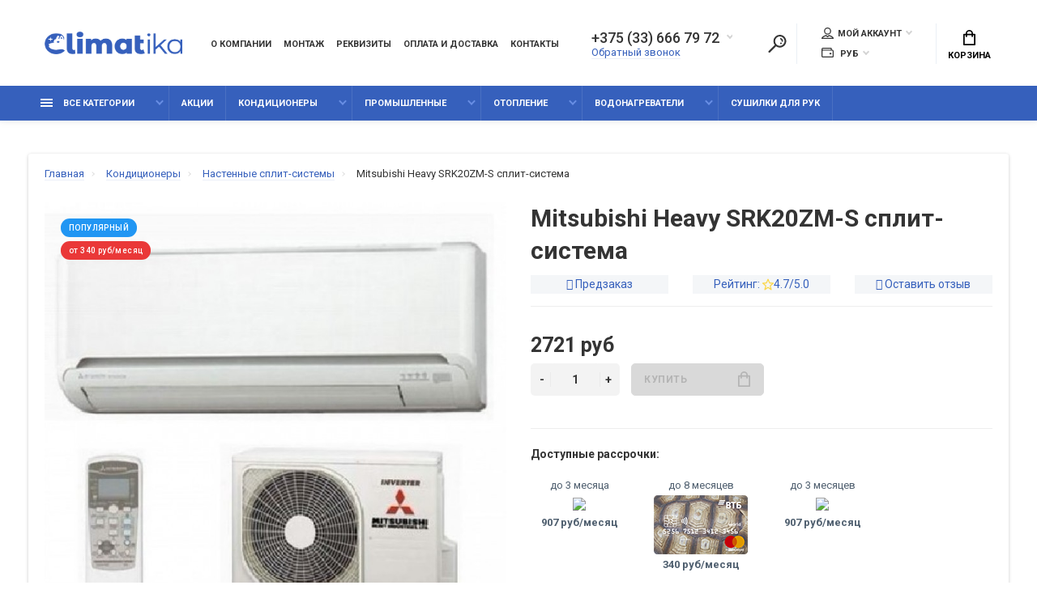

--- FILE ---
content_type: text/html; charset=utf-8
request_url: https://climatika.by/konditsioneryi/nastennyie-split-sistemyi/Mitsubishi-Heavy-SRK20ZM-S-split-sistema/
body_size: 27011
content:
<!doctype html>
<html dir="ltr" lang="ru">
  <head>
    <meta charset="utf-8">
	<meta name="viewport" content="width=device-width, initial-scale=1, shrink-to-fit=no">
	<meta name="format-detection" content="telephone=no">
	<meta name="MobileOptimized" content="380">
    <base href="https://climatika.by/">
    <title>Mitsubishi Heavy SRK20ZM-S купить в бресте</title>

      
    <meta name="theme-color" content="#3660BC">
    <meta name="format-detection" content="telephone=no">
    <meta http-equiv="X-UA-Compatible" content="IE=Edge">
 
		<meta name="description" content="Mitsubishi Heavy SRK20ZM-S сплит-система  кондиционеры  - выское качество по доступным ценам. Вы можете купить в Бресте, ул. Волгоградская, 1">
 
 
		<meta name="keywords" content= "настеные, сплит система, кондиционер, охлаждение, обогрев, мульти сплит, кассетный, напольный, купить, брест, сервис, обслуживание, мобильный">
 
 
<meta name="yandex-verification" content="fda247fa10f77f93" />
 
		<link rel="apple-touch-icon" sizes="180x180" href="https://climatika.by/image/catalog/icons/fav.png">
 
 
		<link rel="icon" type="image/png" href="https://climatika.by/image/catalog/icons/fav.png" sizes="32x32">
 
 
		<link rel="icon" type="image/png" href="https://climatika.by/image/catalog/icons/fav.png" sizes="16x16">
 
 
		<meta property="og:title" content="Mitsubishi Heavy SRK20ZM-S купить в бресте " />
		<meta property="og:type" content="website">
		<meta property="og:url" content="https://climatika.by/konditsioneryi/nastennyie-split-sistemyi/Mitsubishi-Heavy-SRK20ZM-S-split-sistema/">
 
		<meta property="og:image" content="https://climatika.by/image/cache/catalog/i/ap/go/c197c02a3e7c37aad8b778fa2909c6b6-720x720.jpg">
 
		<meta property="og:site_name" content="Магазин климатической техники - climatika.by">
 

	<link rel="stylesheet" href="/catalog/view/javascript/dynamic_stylesheet_0.css">
	<link rel="stylesheet" href="/catalog/view/theme/technics/css/style-d.css">
	<link rel="stylesheet" href="catalog/view/theme/technics/css/fontawesome/4.7.0/css/font-awesome.min.css?v1.2.2">
	<link rel="stylesheet" href="catalog/view/theme/technics/css/bootstrap/3.3.5/bootstrap.min.css?v1.2.2">
	<link rel="stylesheet" href="catalog/view/theme/technics/css/app.min.css?v1.2.2">
	<link rel="stylesheet" href="https://fonts.googleapis.com/css2?family=Roboto:ital,wght@0,300;0,400;0,500;0,700;1,300;1,400;1,500;1,700&display=swap" media="screen and (min-width: 767px)">
 
	<link href="catalog/view/javascript/special_timer/special_timer.css" type="text/css" rel="stylesheet" media="screen">
 
<style>
:root {font-size: 10px; } @media (max-width: 479px) {:root {font-size: 9px; }}
.app {overflow: hidden;position: relative;min-height: 100%;}
body {font: 400 1.4rem/1.714 "Roboto", Helvetica, Arial, als_rublregular, sans-serif;}
button,input,optgroup,select,textarea,.fancybox-container {font-family: "Roboto", Helvetica, Arial, als_rublregular, sans-serif;}


.btn--preview.js-btn-preview {display: none;} 
	
.app-chats {
    bottom: 10rem;
}
.subsc__caption{
	max-width: inherit;
}
.footer__nav{
	padding:45px 0px 0px;
}

.nav__topbar-menu li:last-child {
display: none !important;}

.lang.js-toggle{
display: none !important;} 
	
</style>
 
		<link href="https://climatika.by/Mitsubishi-Heavy-SRK20ZM-S-split-sistema/" rel="canonical">
 
		<link href="https://climatika.by/image/catalog/Favicon.png" rel="icon">
 
 
		<script src="catalog/view/javascript/technics/plugins.min.js?v1.2.2"></script>
		 
		<script src="catalog/view/javascript/technics/bootstrap/3.3.5/bootstrap.min.js?v1.2.2"></script>
		<script src="catalog/view/javascript/technics/app.min.js?v1.2.2"></script>
 
		<script src="catalog/view/javascript/special_timer/jquery.countdown.min.js"></script>
 
 

 
		<script><!-- BEGIN JIVOSITE CODE  -->
(function(){ var widget_id = '94167';
var s = document.createElement('script'); s.type = 'text/javascript'; s.async = true; s.src = '//code.jivosite.com/script/widget/'+widget_id; var ss = document.getElementsByTagName('script')[0]; ss.parentNode.insertBefore(s, ss);})();
<!--  END JIVOSITE CODE --></script>
 

 
<!-- Yandex.Metrika counter -->
<script type="text/javascript" >
   (function(m,e,t,r,i,k,a){m[i]=m[i]||function(){(m[i].a=m[i].a||[]).push(arguments)};
   m[i].l=1*new Date();k=e.createElement(t),a=e.getElementsByTagName(t)[0],k.async=1,k.src=r,a.parentNode.insertBefore(k,a)})
   (window, document, "script", "https://mc.yandex.ru/metrika/tag.js", "ym");

   ym(31318198, "init", {
        clickmap:true,
        trackLinks:true,
        accurateTrackBounce:true,
        webvisor:true
   });
</script>
<noscript><div><img src="https://mc.yandex.ru/watch/31318198" style="position:absolute; left:-9999px;" alt="" /></div></noscript>
<!-- /Yandex.Metrika counter -->


  

 
 

 

  <script>
    $(document).mouseup(function (e) {
        var container = $(".ocf-offcanvas.ocfilter-mobile");
        if (container.has(e.target).length === 0){
            container.removeClass('active');
            $('.options__btn.ocfilter-mobile-handle').removeClass('active');
        }
    });
  </script>

  <!-- Google Tag Manager -->
  <script>(function(w,d,s,l,i){w[l]=w[l]||[];w[l].push({'gtm.start':
              new Date().getTime(),event:'gtm.js'});var f=d.getElementsByTagName(s)[0],
          j=d.createElement(s),dl=l!='dataLayer'?'&l='+l:'';j.async=true;j.src=
          'https://www.googletagmanager.com/gtm.js?id='+i+dl;f.parentNode.insertBefore(j,f);
      })(window,document,'script','dataLayer','GTM-5G863XDP');</script>
  <!-- End Google Tag Manager -->


      <!-- Meta Pixel Code -->
<script>
!function(f,b,e,v,n,t,s)
{if(f.fbq)return;n=f.fbq=function(){n.callMethod?
n.callMethod.apply(n,arguments):n.queue.push(arguments)};
if(!f._fbq)f._fbq=n;n.push=n;n.loaded=!0;n.version='2.0';
n.queue=[];t=b.createElement(e);t.async=!0;
t.src=v;s=b.getElementsByTagName(e)[0];
s.parentNode.insertBefore(t,s)}(window, document,'script',
'https://connect.facebook.net/en_US/fbevents.js');
fbq('init', '1796837557883431');
fbq('track', 'PageView');
</script>
<noscript><img height="1" width="1" style="display:none"
src="https://www.facebook.com/tr?id=1796837557883431&ev=PageView&noscript=1"
/></noscript>
<!-- End Meta Pixel Code -->
  </head>
  <body class="page-homepage">
  <!-- Google Tag Manager (noscript) -->
  <noscript><iframe src="https://www.googletagmanager.com/ns.html?id=GTM-5G863XDP"
                    height="0" width="0" style="display:none;visibility:hidden"></iframe></noscript>
  <!-- End Google Tag Manager (noscript) -->
    <div class="app app--v2">
      <!-- Popups :: Start-->
	  <!--noindex-->
      <div class="popup popup--570" style="display: none;" id="signin">
        <button class="popup__close" data-fancybox-close>
          <svg class="icon-close">
            <use xlink:href="catalog/view/theme/technics/sprites/sprite.svg#icon-close"></use>
          </svg>
        </button>
        <div class="signin">
          <div class="row">
            <div class="col-12 col-md-12">
              <div class="signin__head"><span class="signin__title">Авторизация</span></div>
              <div class="signin__body">
                <form action="https://climatika.by/login/" enctype="multipart/form-data" id="loginform" method="post">
                  <label class="ui-label">Электронная почта</label>
                  <div class="ui-field">
                    <input class="ui-input" type="email" name="email" placeholder="Электронная почта" required>
                  </div>
                  <label class="ui-label">Пароль</label>
                  <div class="ui-field">
                    <input class="ui-input" type="password" name="password" placeholder="Пароль" required>
					<a href="https://climatika.by/forgot-password/">Забыли пароль?</a>
                  </div>
                  <div class="signin__action">
					<button class="btn btn--blue" form="loginform" type="submit">Войти</button>
					<a class="btn btn--link" href="https://climatika.by/create-account/">Регистрация</a>
                  </div>
                </form>
              </div>
            </div>
          </div>
        </div>
      </div>
	  <!--/noindex-->
      <!-- Popups :: End-->
	        <!-- Header v2 :: Start-->
      <header class="header header--v2">
        <div class="topbar">
          <div class="container-fluid">
            <div class="row">
              <div class="col col-xl-2">
                <div class="logo">
					 
						<a href="https://climatika.by/"><img src="https://climatika.by/image/catalog/logo_main.png" title="Магазин климатической техники - climatika.by" alt="Магазин климатической техники - climatika.by"></a>
						 
				</div>
              </div>
                                <div class="col-hidden col-lg-visible col col-nav">
                  <nav class="nav__topbar">
                    <ul class="nav__topbar-menu">
                      
                         
                          
    <li><a class="nav__topline-link" href="https://climatika.by/o-magazine/" >О компании</a></li>


    <li><a class="nav__topline-link" href="https://climatika.by/montaj-servis-i-obslujivanie-konditsionerov/" >Монтаж</a></li>


    <li><a class="nav__topline-link" href="https://climatika.by/rekvizityi/" >Реквизиты</a></li>


                              
                      
                         
                          
    <li><a class="nav__topline-link" href="https://climatika.by/dostavka-i-oplata/" >Оплата и доставка</a></li>


    <li><a class="nav__topline-link" href="https://climatika.by/contact-us/" >Контакты</a></li>


    <li><a class="nav__topline-link" href="https://climatika.by/specials/" >Акции</a></li>


                              
                                          </ul>
                  </nav>
                </div>
                              <div class="col col-auto col-phone">

				 
	                <div class="phone js-toggle">
						                  <button class="phone__btn js-toggle-btn">+375 (33) 666 79 72</button>
											<a class="phone__link js-fancy-popup" href="#inline">Обратный звонок</a>
							<div id="inline" class="popup popup--570" style="display:none;">        <div class="writeus"><span class="writeus__heading">Заказать обратный звонок</span>
          <div class="writeus__form">
			<form class="data-callback">
              <label class="ui-label required">Ваше имя:</label>
              <div class="ui-field">
                <input class="ui-input" type="text" value="" name="name" placeholder="Ваше имя:">
              </div>
              <label class="ui-label required">Ваш телефон:</label>
              <div class="ui-field">
                <input class="ui-input" type="text" value="" name="phone" placeholder="Ваш телефон:">
              </div>
              <label class="ui-label">Комментарий: </label>
              <div class="ui-field">
                <textarea class="ui-textarea" name="comment" cols="30" rows="10" placeholder="Комментарий: "></textarea>
              </div>
			  
              <div class="writeus__action">
                <button type="button" class="btn btn--blue contact-send">Отправить</button>
              </div>
				 
            </form>
          </div>
        </div>
</div>
							
                                    <div class="phone__dropdown js-toggle-dropdown">
                      <ul class="phone__menu">
                                   	                    
	            			   <li><a class="phone__menu-link" rel="nofollow" href="tel:+375336667972">+375 (33) 666 79 72</a></li>
                                    	                    
	            			   <li><a class="phone__menu-link" rel="nofollow" href="tel:+375296667902">+375 (29) 666 79 02</a></li>
                                    	                    
	            			   <li><a class="phone__menu-link" rel="nofollow" href="tel:+375162553155">+375 (162) 55 31 55</a></li>
                    
                     </ul>  
                   </div> 
                 
	                </div>
					

              </div>
                <div class="col-hidden col-md-visible col-auto col-search">
                <div class="search js-search">
                    <button class="search__btn">
                      <svg class="icon-search">
                        <use xlink:href="catalog/view/theme/technics/sprites/sprite.svg#icon-search"></use>
                      </svg>
                    </button>
                    <div class="search__wrapper">
                      <div class="search__wrapper-in">
						<button class="search__send">
                          <svg class="icon-search">
                            <use xlink:href="catalog/view/theme/technics/sprites/sprite.svg#icon-search"></use>
                          </svg>
						</button>
                        <button class="search__close">
                          <svg class="icon-close">
                            <use xlink:href="catalog/view/theme/technics/sprites/sprite.svg#icon-close"></use>
                          </svg>
                        </button>
                        <input class="search__input js-search-input" inputmode="text" name="search" value="" type="search" placeholder="Что будем искать">
                      </div>
                    </div>
                </div>
                </div>

              <div class="col-hidden col-md-visible col-auto">
                <div class="ctrl">
				 
                  <div class="acc js-toggle">
                    <button class="acc__btn js-toggle-btn">
                      <svg class="icon-user">
                        <use xlink:href="catalog/view/theme/technics/sprites/sprite.svg#icon-user"></use>
                      </svg>Мой аккаунт <span id="wishcomptotall" class="acc__counter"  style="display:none;"  >0</span>
                    </button>
                    <div class="acc__dropdown js-toggle-dropdown">
                      <ul class="acc__menu">
                        <li><a class="acc__link js-fancy-popup" href="#signin">Авторизация / Регистрация</a></li>
                        <li id="wish"><a class="acc__link" href="https://climatika.by/wishlist/">Избранное (0)</a>
</li>
                        <li id="compare"><a class="acc__link" href="https://climatika.by/compare-products/">Сравнение (0)</a>
</li>
                      </ul>
                    </div>
                  </div>
				              <div class="lang js-toggle">
			    <form action="https://climatika.by/index.php?route=common/language/language" method="post" enctype="multipart/form-data" id="form-language">
                <button class="lang__btn js-toggle-btn">
				  				   
				  <img src="catalog/language/ru-ru/ru-ru.png" alt="Climatika" title="Climatika"> Climatika
				  				  				  				  				</button>
                <div class="lang__dropdown js-toggle-dropdown">
                  <ul class="lang__menu">
										<li data-lang="ru-ru"><a class="lang__link" href="#"><img src="catalog/language/ru-ru/ru-ru.png" alt="Climatika" title="Climatika" /> Climatika</a></li>
										<li data-lang="en-gb"><a class="lang__link" href="#"><img src="catalog/language/en-gb/en-gb.png" alt="Invertis" title="Invertis" /> Invertis</a></li>
					                  </ul>
                </div>
					<input type="hidden" name="code" value="" />
					<input type="hidden" name="redirect" value="eyJyb3V0ZSI6InByb2R1Y3RcL3Byb2R1Y3QiLCJ1cmwiOiImcHJvZHVjdF9pZD0xMTU1JnBhdGg9OV8xMyIsInByb3RvY29sIjoiMSJ9" />
				</form>
              </div>

              <div class="wallet js-toggle">
				<form action="https://climatika.by/index.php?route=common/currency/currency" method="post" enctype="multipart/form-data" id="form-currency">
                <button class="wallet__btn js-toggle-btn">
                  <svg class="icon-wallet">
                    <use xlink:href="catalog/view/theme/technics/sprites/sprite.svg#icon-wallet"></use>
                  </svg>
								 <strong> руб</strong> 		                </button>
                <div class="wallet__dropdown js-toggle-dropdown">
                  <ul class="wallet__menu">
                		<li data-curr="USD"><a class="wallet__link" href="#">$ US Dollar</a></li>
                        		<li data-curr="BYN"><a class="wallet__link" href="#"> руб Рубль</a></li>
                                  </ul>
                </div>
				<input type="hidden" name="code" value="" />
				<input type="hidden" name="redirect" value="https://climatika.by/konditsioneryi/nastennyie-split-sistemyi/Mitsubishi-Heavy-SRK20ZM-S-split-sistema/" />
			  </form>
              </div>

                </div>
              </div>
              <div class="col-auto">
                <div class="cart js-toggle" id="cart">
                  <button class="cart__btn js-toggle-btn">
                    <svg class="icon-cart">
                      <use xlink:href="catalog/view/theme/technics/sprites/sprite.svg#icon-cart"></use>
                    </svg>
					<span id="cart-total">
										</span>
					Корзина
                  </button>
			  <div class="cart__dropdown js-toggle-dropdown">
                    <div class="cart__head">
                      <button class="cart__back js-toggle-close">
                        <svg class="icon-back">
                          <use xlink:href="catalog/view/theme/technics/sprites/sprite.svg#icon-back"></use>
                        </svg>
                      </button><span class="cart__heading">Корзина</span>
                      <button class="cart__clear" onclick="cart.clear();" style="display: none;">
                        <svg class="icon-clear">
                          <use xlink:href="catalog/view/theme/technics/sprites/sprite.svg#icon-clear"></use>
                        </svg>Очистить
                      </button>
                    </div>
                    <div class="cart__body">
                      <div class="cart__scroll">
					  					  <ul class="cart__list">
					    <li><div class="cart__item"><p>Ваша корзина пуста!</p></div></li>
					  </ul>
					                        </div>
                    </div>
                    <div class="cart__foot" style="display: none;">
                      <div class="row">
                        <div class="col-5"><a class="btn btn--link" href="https://climatika.by/cart/">Корзина покупок</a></div>
                        <div class="col-7"><a class="btn btn--blue" href="https://climatika.by/checkout/">Оформление заказа</a>
												<a class="btn btn--link js-fancy-popup-cart" href="#popup-buy-click-cc" data-typefrom="cart-popup" data-for="">Быстрый заказ</a>
												</div>
                      </div>
                    </div>
                  </div>
				  
		 
		  <div class="popup popup--570" style="display: none;" id="popup-buy-click-cc">
			<button class="popup__close" data-fancybox-close>
			  <svg class="icon-close">
				<use xlink:href="catalog/view/theme/technics/sprites/sprite.svg#icon-close"></use>
			  </svg>
			</button>
			<div class="writeus"><span class="writeus__heading">Быстрый заказ</span>
			  <div class="writeus__form">
				 
	<label class="ui-label required" >Имя</label>
	<div class="ui-field" >
		<input class="ui-input" type="text" placeholder="Имя" value=""    name="name">
	</div>

	<label class="ui-label required" >Телефон</label>
	<div class="ui-field" >
		<input class="ui-input" type="text" placeholder="Телефон" value=""  name="phone">
	</div>

	<label class="ui-label" style="display:none;">E-Mail</label>
	<div class="ui-field" style="display:none;">
		<input class="ui-input" type="text" placeholder=" E-Mail" value=""  name="email">
	</div>

	<label class="ui-label" >Комментарий</label>
	<div class="ui-field" >
		<textarea class="ui-textarea" rows="5" placeholder="Комментарий" name="comment"></textarea>
	</div>

				
				  <div class="writeus__action">
					<button type="button" class="btn btn--blue js-btn-add-cart-fast-custom quickbuy-send" onclick="cart.add2cartFast($('#popup-buy-click-cc input,#popup-buy-click-cc textarea'));">Отправить заказ</button>
					<input name="redirect"  value="1" class="fast-redirect" type="hidden">
					 
				  </div>
			  </div>
			</div>
		  </div>
		                </div>
              </div> 
            </div>
          </div>
        </div>
        <nav class="nav js-sticky">
          <div class="container-fluid">
            <div class="nav__mobile">
              <ul class="nav__menu">
                <li><a class="nav__link nav__link--arrow" href="#">
                    <svg class="icon-toggle">
                      <use xlink:href="catalog/view/theme/technics/sprites/sprite.svg#icon-toggle"></use>
                    </svg>Меню</a>
                  <div class="nav__dropdown nav__dropdown--list">
                    <div class="nav__list">
                      <div class="nav__list-head">
                        <button class="nav__list-close">
                          <svg class="icon-back">
                            <use xlink:href="catalog/view/theme/technics/sprites/sprite.svg#icon-back"></use>
                          </svg>
                        </button><b class="nav__list-heading">Категории</b>
                      </div>
                      <div class="nav__list-body">
                        <ul class="nav__list-menu"></ul>
                      </div>
                    </div>
                  </div>
                </li>
              </ul>
            </div>
            <div class="nav__priority">
              <ul class="nav__menu js-priority" data-text-more="Еще...">
 
                <!-- MAIN NAV  -->
				                  <!-- MAIN NAV Vertical  -->
                <li><a class="nav__link nav__link--arrow" href="all-categories">
                    <svg class="icon-toggle">
                      <use xlink:href="catalog/view/theme/technics/sprites/sprite.svg#icon-toggle"></use>
                    </svg> Все категории  </a>
                  <div class="nav__dropdown">
                    <div class="nav__list">
                      <div class="nav__list-head">
                        <button class="nav__list-close">
                          <svg class="icon-back">
                            <use xlink:href="catalog/view/theme/technics/sprites/sprite.svg#icon-back"></use>
                          </svg>
                        </button><b class="nav__list-heading">Категории</b>
                      </div>
                      <div class="nav__list-body">
                        <ul class="nav__list-menu">
                                           
                           
   
    	
     

        

                  <li><a class="nav__list-link nav__list-link--arrow" href="https://climatika.by/konditsioneryi/">Кондиционеры</a>
                            <div class="nav__list-dropdown nav__list-dropdown--full nav__list-dropdown--type0">
                              <div class="nav__group">
                                <div class="row">
                                 							      <div class="col-xl-9">
							     										<div class="row">
									  										  										  <div class="col-4 col-lg-3" style="-ms-flex: 0 0 100%;flex: 0 0 100%;max-width: 100%;">
										 
											<a class="nav__group-title" href="https://climatika.by/konditsioneryi/nastennyie-split-sistemyi/">Настенные сплит-системы</a>
										   
											
										  										 
											<a class="nav__group-title" href="https://climatika.by/konditsioneryi/multi-split-sistemyi/">Мульти сплит-системы</a>
										   
											
										  										 
											<a class="nav__group-title" href="https://climatika.by/konditsioneryi/mobilnyie-konditsioneryi/">Мобильные кондиционеры</a>
										   
											
										  										 
											<a class="nav__group-title" href="https://climatika.by/konditsioneryi/kassetnyie-konditsioneryi/">Кассетные кондиционеры</a>
										   
											
										  										 
											<a class="nav__group-title" href="https://climatika.by/konditsioneryi/napolno-potolochnyie-konditsioneryi/">Напольно-потолочные кондиционеры</a>
										   
											
										  										 
											<a class="nav__group-title" href="https://climatika.by/konditsioneryi/kanalnyie-konditsioneryi/">Канальные кондиционеры</a>
										   
											
										  										 
											<a class="nav__group-title" href="https://climatika.by/konditsioneryi/okonnyie-konditsioneryi/">Оконные кондиционеры</a>
										   
											
										  										 
											<a class="nav__group-title" href="https://climatika.by/konditsioneryi/kolonnyie-konditsioneryi/">Колонные кондиционеры</a>
										   
											
										  										 
											<a class="nav__group-title" href="https://climatika.by/konditsioneryi/konsolnye-kondicionery/">Консольные кондиционеры</a>
										   
											
										  										 
											<a class="nav__group-title" href="https://climatika.by/konditsioneryi/promyishlennyie/">Промышленные</a>
										                                     
											<ul class="nav__group-menu">
												  													<li><a class="nav__group-link" href="https://climatika.by/konditsioneryi/promyishlennyie/kompressorno-kondensatornyie-bloki/">Компрессорно-конденсаторные блоки</a></li>
												  													<li><a class="nav__group-link" href="https://climatika.by/konditsioneryi/promyishlennyie/kryishnyie-konditsioneryi/">Крышные кондиционеры</a></li>
												  													<li><a class="nav__group-link" href="https://climatika.by/konditsioneryi/promyishlennyie/multizonalnyie-sistemyi-konditsionirovaniya/">Мультизональные системы кондиционирования</a></li>
												  													<li><a class="nav__group-link" href="https://climatika.by/konditsioneryi/promyishlennyie/pretsizionnyie-konditsioneryi/">Прецизионные кондиционеры</a></li>
												  													<li><a class="nav__group-link" href="https://climatika.by/konditsioneryi/promyishlennyie/fankoylyi/">Фанкойлы</a></li>
												  													<li><a class="nav__group-link" href="https://climatika.by/konditsioneryi/promyishlennyie/chilleryi/">Чиллеры</a></li>
												  											</ul>
										  																				  </div>
									  										</div>
								  </div>
								  

											
                                  <div class="col-hidden col-xl-visible col-xl-3"> 
                                    <div class="nav__promo"><b class="nav__promo-heading">Товар дня</b>
                                      
                                      <div class="nav__promo-slides js-slick-nav">
                                                                                <div class="products__item">
                                          <div class="products__item-in">
										  <div class="products__item-stickers">
										  											 
											 
											 
												<mark class="products__item-mark products__item-mark--popular">Популярный</mark>
											 
											 
											 
											 
										  </div>
                                            <div class="products__item-images"><a href="https://climatika.by/Daikin-FTXB20s--RXB20s-split-sistema/"><img src="[data-uri]" data-lazy="https://climatika.by/image/cache/catalog/i/il/fk/cbd23f4078ca5bce27f628c24f32079d-180x180.jpg" alt="Daikin FTXB20С / RXB20С сплит система"></a></div>
                                            <div class="products__item-desc"><span class="products__item-category">Настенные сплит-системы</span><a href="https://climatika.by/Daikin-FTXB20s--RXB20s-split-sistema/" class="products__item-title">Daikin FTXB20С / RXB20С сплит система</a><span class="products__item-price">2331 руб</span></div>
                                            <div class="products__item-action"><a class="btn btn--cart" href="#">Купить
                                                <svg class="icon-cart">
                                                  <use xlink:href="catalog/view/theme/technics/sprites/sprite.svg#icon-cart"></use>
                                                </svg></a><a class="btn btn--preview" href="#">
                                                <svg class="icon-preview">
                                                  <use xlink:href="catalog/view/theme/technics/sprites/sprite.svg#icon-preview"></use>
                                                </svg></a></div>
                                          </div>
                                        </div>
                                                                              </div>

                                      
                                    </div>
                                  </div>
					                                </div>
                              </div>
                            </div>
                          </li>
                  

     
   
   
    	
     

        

                  <li><a class="nav__list-link nav__list-link--arrow" href="https://climatika.by/vodonagrevateli/">Водонагреватели</a>
                            <div class="nav__list-dropdown nav__list-dropdown--full nav__list-dropdown--type0">
                              <div class="nav__group">
                                <div class="row">
                                 							      <div class="col-xl-9">
							     										<div class="row">
									  										  										  <div class="col-4 col-lg-3" style="-ms-flex: 0 0 100%;flex: 0 0 100%;max-width: 100%;">
										 
											<a class="nav__group-title" href="https://climatika.by/vodonagrevateli/nakopitelnyie-elektricheskie/">Накопительные электрические</a>
										   
											
										  										 
											<a class="nav__group-title" href="https://climatika.by/vodonagrevateli/protochnyie-vodonagrevateli/">Проточные водонагреватели</a>
										   
											
										  																				  </div>
									  										</div>
								  </div>
								  

											
                                  <div class="col-hidden col-xl-visible col-xl-3"> 
                                    <div class="nav__promo"><b class="nav__promo-heading">Товар дня</b>
                                      
                                      <div class="nav__promo-slides js-slick-nav">
                                                                                <div class="products__item">
                                          <div class="products__item-in">
										  <div class="products__item-stickers">
										  											 
											 
											 
												<mark class="products__item-mark products__item-mark--popular">Популярный</mark>
											 
											 
											 
											 
										  </div>
                                            <div class="products__item-images"><a href="https://climatika.by/Daikin-FTXB20s--RXB20s-split-sistema/"><img src="[data-uri]" data-lazy="https://climatika.by/image/cache/catalog/i/il/fk/cbd23f4078ca5bce27f628c24f32079d-180x180.jpg" alt="Daikin FTXB20С / RXB20С сплит система"></a></div>
                                            <div class="products__item-desc"><span class="products__item-category">Настенные сплит-системы</span><a href="https://climatika.by/Daikin-FTXB20s--RXB20s-split-sistema/" class="products__item-title">Daikin FTXB20С / RXB20С сплит система</a><span class="products__item-price">2331 руб</span></div>
                                            <div class="products__item-action"><a class="btn btn--cart" href="#">Купить
                                                <svg class="icon-cart">
                                                  <use xlink:href="catalog/view/theme/technics/sprites/sprite.svg#icon-cart"></use>
                                                </svg></a><a class="btn btn--preview" href="#">
                                                <svg class="icon-preview">
                                                  <use xlink:href="catalog/view/theme/technics/sprites/sprite.svg#icon-preview"></use>
                                                </svg></a></div>
                                          </div>
                                        </div>
                                                                              </div>

                                      
                                    </div>
                                  </div>
					                                </div>
                              </div>
                            </div>
                          </li>
                  

     
   
   
    	
     

        

                  <li><a class="nav__list-link nav__list-link--arrow" href="https://climatika.by/otoplenie/">Отопление</a>
                            <div class="nav__list-dropdown nav__list-dropdown--full nav__list-dropdown--type0">
                              <div class="nav__group">
                                <div class="row">
                                 							      <div class="col-xl-9">
							     										<div class="row">
									  										  										  <div class="col-4 col-lg-3" style="-ms-flex: 0 0 100%;flex: 0 0 100%;max-width: 100%;">
										 
											<a class="nav__group-title" href="https://climatika.by/otoplenie/vozdushno-otopitelnyie-agregatyi/">Воздушно-отопительные агрегаты</a>
										   
											
										  										 
											<a class="nav__group-title" href="https://climatika.by/otoplenie/kotlyi/">Котлы</a>
										                                     
											<ul class="nav__group-menu">
												  													<li><a class="nav__group-link" href="https://climatika.by/otoplenie/kotlyi/gazovyie/">Газовые</a></li>
												  													<li><a class="nav__group-link" href="https://climatika.by/otoplenie/kotlyi/kombinirovannyie/">Комбинированные</a></li>
												  													<li><a class="nav__group-link" href="https://climatika.by/otoplenie/kotlyi/tverdotoplivnyie/">Твердотопливные</a></li>
												  													<li><a class="nav__group-link" href="https://climatika.by/otoplenie/kotlyi/elektricheskie/">Электрические</a></li>
												  											</ul>
										  																				  </div>
									  										</div>
								  </div>
								  

											
                                  <div class="col-hidden col-xl-visible col-xl-3"> 
                                    <div class="nav__promo"><b class="nav__promo-heading">Товар дня</b>
                                      
                                      <div class="nav__promo-slides js-slick-nav">
                                                                                <div class="products__item">
                                          <div class="products__item-in">
										  <div class="products__item-stickers">
										  											 
											 
											 
												<mark class="products__item-mark products__item-mark--popular">Популярный</mark>
											 
											 
											 
											 
										  </div>
                                            <div class="products__item-images"><a href="https://climatika.by/Daikin-FTXB20s--RXB20s-split-sistema/"><img src="[data-uri]" data-lazy="https://climatika.by/image/cache/catalog/i/il/fk/cbd23f4078ca5bce27f628c24f32079d-180x180.jpg" alt="Daikin FTXB20С / RXB20С сплит система"></a></div>
                                            <div class="products__item-desc"><span class="products__item-category">Настенные сплит-системы</span><a href="https://climatika.by/Daikin-FTXB20s--RXB20s-split-sistema/" class="products__item-title">Daikin FTXB20С / RXB20С сплит система</a><span class="products__item-price">2331 руб</span></div>
                                            <div class="products__item-action"><a class="btn btn--cart" href="#">Купить
                                                <svg class="icon-cart">
                                                  <use xlink:href="catalog/view/theme/technics/sprites/sprite.svg#icon-cart"></use>
                                                </svg></a><a class="btn btn--preview" href="#">
                                                <svg class="icon-preview">
                                                  <use xlink:href="catalog/view/theme/technics/sprites/sprite.svg#icon-preview"></use>
                                                </svg></a></div>
                                          </div>
                                        </div>
                                                                              </div>

                                      
                                    </div>
                                  </div>
					                                </div>
                              </div>
                            </div>
                          </li>
                  

     
   
   
    	
          <li><a class="nav__list-link" href="https://climatika.by/sushilki-dlya-ruk/">Сушилки для рук</a></li>
     
   
   
    	
          <li><a class="nav__list-link" href="https://climatika.by/ventilyatoryi/">Вентиляторы</a></li>
     
   
   
    	
          <li><a class="nav__list-link" href="https://climatika.by/osushiteli-vozduha/">Осушители воздуха</a></li>
     
   
   
    	
          <li><a class="nav__list-link" href="https://climatika.by/ochistiteli-vozduha/">Очистители воздуха</a></li>
     
   
   
    	
     

        

                  <li><a class="nav__list-link nav__list-link--arrow" href="https://climatika.by/teplovoe-oborudovanie/">Тепловое оборудование</a>
                            <div class="nav__list-dropdown nav__list-dropdown--full nav__list-dropdown--type0">
                              <div class="nav__group">
                                <div class="row">
                                 							      <div class="col-xl-9">
							     										<div class="row">
									  										  										  <div class="col-4 col-lg-3" style="-ms-flex: 0 0 100%;flex: 0 0 100%;max-width: 100%;">
										 
											<a class="nav__group-title" href="https://climatika.by/teplovoe-oborudovanie/gazovyie-obogrevateli/">Газовые обогреватели</a>
										   
											
										  										 
											<a class="nav__group-title" href="https://climatika.by/teplovoe-oborudovanie/gazovyie-teplovyie-pushki/">Газовые тепловые пушки</a>
										   
											
										  										 
											<a class="nav__group-title" href="https://climatika.by/teplovoe-oborudovanie/dizelnyie-teplovyie-pushki/">Дизельные тепловые пушки</a>
										   
											
										  										 
											<a class="nav__group-title" href="https://climatika.by/teplovoe-oborudovanie/infrakrasnyie-obogrevateli/">Инфракрасные обогреватели</a>
										   
											
										  										 
											<a class="nav__group-title" href="https://climatika.by/teplovoe-oborudovanie/kaminyi/">Камины</a>
										   
											
										  										 
											<a class="nav__group-title" href="https://climatika.by/teplovoe-oborudovanie/konvektoryi/">Конвекторы</a>
										   
											
										  										 
											<a class="nav__group-title" href="https://climatika.by/teplovoe-oborudovanie/maslyanyie-obogrevateli/">Масляные обогреватели</a>
										   
											
										  										 
											<a class="nav__group-title" href="https://climatika.by/teplovoe-oborudovanie/teploventilyatoryi/">Тепловентиляторы</a>
										   
											
										  										 
											<a class="nav__group-title" href="https://climatika.by/teplovoe-oborudovanie/teplovyie-zavesyi/">Тепловые завесы</a>
										   
											
										  										 
											<a class="nav__group-title" href="https://climatika.by/teplovoe-oborudovanie/teplovyie-pushki-elektricheskie/">Тепловые пушки электрические</a>
										   
											
										  																				  </div>
									  										</div>
								  </div>
								  

											
                                  <div class="col-hidden col-xl-visible col-xl-3"> 
                                    <div class="nav__promo"><b class="nav__promo-heading">Товар дня</b>
                                      
                                      <div class="nav__promo-slides js-slick-nav">
                                                                                <div class="products__item">
                                          <div class="products__item-in">
										  <div class="products__item-stickers">
										  											 
											 
											 
												<mark class="products__item-mark products__item-mark--popular">Популярный</mark>
											 
											 
											 
											 
										  </div>
                                            <div class="products__item-images"><a href="https://climatika.by/Daikin-FTXB20s--RXB20s-split-sistema/"><img src="[data-uri]" data-lazy="https://climatika.by/image/cache/catalog/i/il/fk/cbd23f4078ca5bce27f628c24f32079d-180x180.jpg" alt="Daikin FTXB20С / RXB20С сплит система"></a></div>
                                            <div class="products__item-desc"><span class="products__item-category">Настенные сплит-системы</span><a href="https://climatika.by/Daikin-FTXB20s--RXB20s-split-sistema/" class="products__item-title">Daikin FTXB20С / RXB20С сплит система</a><span class="products__item-price">2331 руб</span></div>
                                            <div class="products__item-action"><a class="btn btn--cart" href="#">Купить
                                                <svg class="icon-cart">
                                                  <use xlink:href="catalog/view/theme/technics/sprites/sprite.svg#icon-cart"></use>
                                                </svg></a><a class="btn btn--preview" href="#">
                                                <svg class="icon-preview">
                                                  <use xlink:href="catalog/view/theme/technics/sprites/sprite.svg#icon-preview"></use>
                                                </svg></a></div>
                                          </div>
                                        </div>
                                                                              </div>

                                      
                                    </div>
                                  </div>
					                                </div>
                              </div>
                            </div>
                          </li>
                  

     
   
   
    	
     

        

                  <li><a class="nav__list-link nav__list-link--arrow" href="https://climatika.by/uvlajniteli-vozduha/">Увлажнители воздуха</a>
                            <div class="nav__list-dropdown nav__list-dropdown--full nav__list-dropdown--type0">
                              <div class="nav__group">
                                <div class="row">
                                 							      <div class="col-xl-9">
							     										<div class="row">
									  										  										  <div class="col-4 col-lg-3" style="-ms-flex: 0 0 100%;flex: 0 0 100%;max-width: 100%;">
										 
											<a class="nav__group-title" href="https://climatika.by/uvlajniteli-vozduha/moyki-vozduha/">Мойки воздуха</a>
										   
											
										  										 
											<a class="nav__group-title" href="https://climatika.by/uvlajniteli-vozduha/ultrazvukovyie-uvlajniteli/">Ультразвуковые увлажнители</a>
										   
											
										  																				  </div>
									  										</div>
								  </div>
								  

											
                                  <div class="col-hidden col-xl-visible col-xl-3"> 
                                    <div class="nav__promo"><b class="nav__promo-heading">Товар дня</b>
                                      
                                      <div class="nav__promo-slides js-slick-nav">
                                                                                <div class="products__item">
                                          <div class="products__item-in">
										  <div class="products__item-stickers">
										  											 
											 
											 
												<mark class="products__item-mark products__item-mark--popular">Популярный</mark>
											 
											 
											 
											 
										  </div>
                                            <div class="products__item-images"><a href="https://climatika.by/Daikin-FTXB20s--RXB20s-split-sistema/"><img src="[data-uri]" data-lazy="https://climatika.by/image/cache/catalog/i/il/fk/cbd23f4078ca5bce27f628c24f32079d-180x180.jpg" alt="Daikin FTXB20С / RXB20С сплит система"></a></div>
                                            <div class="products__item-desc"><span class="products__item-category">Настенные сплит-системы</span><a href="https://climatika.by/Daikin-FTXB20s--RXB20s-split-sistema/" class="products__item-title">Daikin FTXB20С / RXB20С сплит система</a><span class="products__item-price">2331 руб</span></div>
                                            <div class="products__item-action"><a class="btn btn--cart" href="#">Купить
                                                <svg class="icon-cart">
                                                  <use xlink:href="catalog/view/theme/technics/sprites/sprite.svg#icon-cart"></use>
                                                </svg></a><a class="btn btn--preview" href="#">
                                                <svg class="icon-preview">
                                                  <use xlink:href="catalog/view/theme/technics/sprites/sprite.svg#icon-preview"></use>
                                                </svg></a></div>
                                          </div>
                                        </div>
                                                                              </div>

                                      
                                    </div>
                                  </div>
					                                </div>
                              </div>
                            </div>
                          </li>
                  

     
   
   
    	
     

        

                  <li><a class="nav__list-link nav__list-link--arrow" href="https://climatika.by/detsentralizovannaya--sistema-ventilyatsii/">Вентиляция</a>
                            <div class="nav__list-dropdown nav__list-dropdown--full nav__list-dropdown--type0">
                              <div class="nav__group">
                                <div class="row">
                                 							      <div class="col-xl-9">
							     										<div class="row">
									  										  										  <div class="col-4 col-lg-3" style="-ms-flex: 0 0 100%;flex: 0 0 100%;max-width: 100%;">
										 
											<a class="nav__group-title" href="https://climatika.by/detsentralizovannaya--sistema-ventilyatsii/bytovye-ustanovki/">Бытовые установки</a>
										   
											
										  										 
											<a class="nav__group-title" href="https://climatika.by/detsentralizovannaya--sistema-ventilyatsii/rekuperatoryi-prana/">Рекуператоры Прана</a>
										   
											
										  																				  </div>
									  										</div>
								  </div>
								  

											
                                  <div class="col-hidden col-xl-visible col-xl-3"> 
                                    <div class="nav__promo"><b class="nav__promo-heading">Товар дня</b>
                                      
                                      <div class="nav__promo-slides js-slick-nav">
                                                                                <div class="products__item">
                                          <div class="products__item-in">
										  <div class="products__item-stickers">
										  											 
											 
											 
												<mark class="products__item-mark products__item-mark--popular">Популярный</mark>
											 
											 
											 
											 
										  </div>
                                            <div class="products__item-images"><a href="https://climatika.by/Daikin-FTXB20s--RXB20s-split-sistema/"><img src="[data-uri]" data-lazy="https://climatika.by/image/cache/catalog/i/il/fk/cbd23f4078ca5bce27f628c24f32079d-180x180.jpg" alt="Daikin FTXB20С / RXB20С сплит система"></a></div>
                                            <div class="products__item-desc"><span class="products__item-category">Настенные сплит-системы</span><a href="https://climatika.by/Daikin-FTXB20s--RXB20s-split-sistema/" class="products__item-title">Daikin FTXB20С / RXB20С сплит система</a><span class="products__item-price">2331 руб</span></div>
                                            <div class="products__item-action"><a class="btn btn--cart" href="#">Купить
                                                <svg class="icon-cart">
                                                  <use xlink:href="catalog/view/theme/technics/sprites/sprite.svg#icon-cart"></use>
                                                </svg></a><a class="btn btn--preview" href="#">
                                                <svg class="icon-preview">
                                                  <use xlink:href="catalog/view/theme/technics/sprites/sprite.svg#icon-preview"></use>
                                                </svg></a></div>
                                          </div>
                                        </div>
                                                                              </div>

                                      
                                    </div>
                                  </div>
					                                </div>
                              </div>
                            </div>
                          </li>
                  

     
  
                                                                                                              </ul>
                      </div>
                    </div>
                  </div>
                </li>
                  <li class=""><a class="nav__link" href="/specials">Акции</a></li>
                  <!-- MAIN NAV Vertical  --> 
				                  <!-- MAIN NAV Horizontal  -->
                   

                                               
   
  
     

    	 
           

                  <li class="nav__menu-fullwidth"><a class="nav__link nav__link--arrow" href="https://climatika.by/konditsioneryi/">
                       Кондиционеры</a>
                            <div class="nav__dropdown nav__dropdown--full nav__dropdown--type2">
                              <div class="nav__group">
                                <div class="row">
                                 							      <div class="col-xl-9">
							     										<div class="row">
									  											                        	  
										  <div class="col-4 col-lg-3" style="-ms-flex: 0 0 100%;flex: 0 0 100%;max-width: 100%;">
										 
											<a class="nav__group-title" href="https://climatika.by/konditsioneryi/nastennyie-split-sistemyi/">Настенные сплит-системы</a>
										   
											
										  										 
											<a class="nav__group-title" href="https://climatika.by/konditsioneryi/multi-split-sistemyi/">Мульти сплит-системы</a>
										   
											
										  										 
											<a class="nav__group-title" href="https://climatika.by/konditsioneryi/mobilnyie-konditsioneryi/">Мобильные кондиционеры</a>
										   
											
										  										 
											<a class="nav__group-title" href="https://climatika.by/konditsioneryi/kassetnyie-konditsioneryi/">Кассетные кондиционеры</a>
										   
											
										  										 
											<a class="nav__group-title" href="https://climatika.by/konditsioneryi/napolno-potolochnyie-konditsioneryi/">Напольно-потолочные кондиционеры</a>
										   
											
										  										 
											<a class="nav__group-title" href="https://climatika.by/konditsioneryi/kanalnyie-konditsioneryi/">Канальные кондиционеры</a>
										   
											
										  										 
											<a class="nav__group-title" href="https://climatika.by/konditsioneryi/okonnyie-konditsioneryi/">Оконные кондиционеры</a>
										   
											
										  										 
											<a class="nav__group-title" href="https://climatika.by/konditsioneryi/kolonnyie-konditsioneryi/">Колонные кондиционеры</a>
										   
											
										  										 
											<a class="nav__group-title" href="https://climatika.by/konditsioneryi/konsolnye-kondicionery/">Консольные кондиционеры</a>
										   
											
										  										 
											<a class="nav__group-title" href="https://climatika.by/konditsioneryi/promyishlennyie/">Промышленные</a>
										                                     
											<ul class="nav__group-menu">
												  													<li><a class="nav__group-link" href="https://climatika.by/konditsioneryi/promyishlennyie/kompressorno-kondensatornyie-bloki/">Компрессорно-конденсаторные блоки</a></li>
												  													<li><a class="nav__group-link" href="https://climatika.by/konditsioneryi/promyishlennyie/kryishnyie-konditsioneryi/">Крышные кондиционеры</a></li>
												  													<li><a class="nav__group-link" href="https://climatika.by/konditsioneryi/promyishlennyie/multizonalnyie-sistemyi-konditsionirovaniya/">Мультизональные системы кондиционирования</a></li>
												  													<li><a class="nav__group-link" href="https://climatika.by/konditsioneryi/promyishlennyie/pretsizionnyie-konditsioneryi/">Прецизионные кондиционеры</a></li>
												  													<li><a class="nav__group-link" href="https://climatika.by/konditsioneryi/promyishlennyie/fankoylyi/">Фанкойлы</a></li>
												  													<li><a class="nav__group-link" href="https://climatika.by/konditsioneryi/promyishlennyie/chilleryi/">Чиллеры</a></li>
												  											</ul>
										  																				  </div>
									  										</div>
								  </div>
						  
                                        	
                                  <div class="col-hidden col-xl-visible col-xl-3"> 
                                    <div class="nav__promo"><b class="nav__promo-heading">Производители</b>
                                      									  <div class="nav__promo-manf">
									  										  		<a href="https://climatika.by/gree/"><img src="[data-uri]" data-src="https://climatika.by/image/cache/catalog/brand_icons/305-3059381_gree-logor-250x80.png" alt="Gree"></a>
									  										  		<a href="https://climatika.by/ballu/"><img src="[data-uri]" data-src="https://climatika.by/image/cache/catalog/brand_icons/ballu_logo-250x80.png" alt="Ballu"></a>
									  										  		<a href="https://climatika.by/mitsubishi-electric/"><img src="[data-uri]" data-src="https://climatika.by/image/cache/catalog/brand_icons/Mitsubishi_ogo_Electri-250x80.png" alt="Mitsubishi Electric"></a>
									  										  		<a href="https://climatika.by/daikin/"><img src="[data-uri]" data-src="https://climatika.by/image/cache/catalog/brand_icons/adaik-250x80.png" alt="Daikin"></a>
									  										  		<a href="https://climatika.by/electrolux/"><img src="[data-uri]" data-src="https://climatika.by/image/cache/catalog/brand_icons/Electrolux_logo-250x80.png" alt="Electrolux"></a>
									  										  		<a href="https://climatika.by/lg/"><img src="[data-uri]" data-src="https://climatika.by/image/cache/catalog/1280px-lg_-250x80.png" alt="LG"></a>
									  										  		<a href="https://climatika.by/kinghome/"><img src="[data-uri]" data-src="https://climatika.by/image/cache/catalog/Kinghome/KINGHOME%20logo%20(1)-250x80.png" alt="Kinghome"></a>
									  										  </div>
                                      
                                    </div>
                                  </div>
					                                </div>
                              </div>
                            </div>
                          </li>
                  
     
   
   
  
     

    	 
           

                  <li class="nav__menu-fullwidth"><a class="nav__link nav__link--arrow" href="https://climatika.by/konditsioneryi/promyishlennyie/">
                       Промышленные</a>
                            <div class="nav__dropdown nav__dropdown--full nav__dropdown--type2">
                              <div class="nav__group">
                                <div class="row">
                                 							      <div class="col-xl-9">
							     										<div class="row">
									  											                        	  
										  <div class="col-4 col-lg-3" style="-ms-flex: 0 0 100%;flex: 0 0 100%;max-width: 100%;">
										 
											<a class="nav__group-title" href="https://climatika.by/konditsioneryi/promyishlennyie/kompressorno-kondensatornyie-bloki/">Компрессорно-конденсаторные блоки</a>
										   
											
										  										 
											<a class="nav__group-title" href="https://climatika.by/konditsioneryi/promyishlennyie/kryishnyie-konditsioneryi/">Крышные кондиционеры</a>
										   
											
										  										 
											<a class="nav__group-title" href="https://climatika.by/konditsioneryi/promyishlennyie/multizonalnyie-sistemyi-konditsionirovaniya/">Мультизональные системы кондиционирования</a>
										   
											
										  										 
											<a class="nav__group-title" href="https://climatika.by/konditsioneryi/promyishlennyie/pretsizionnyie-konditsioneryi/">Прецизионные кондиционеры</a>
										   
											
										  										 
											<a class="nav__group-title" href="https://climatika.by/konditsioneryi/promyishlennyie/fankoylyi/">Фанкойлы</a>
										   
											
										  										 
											<a class="nav__group-title" href="https://climatika.by/konditsioneryi/promyishlennyie/chilleryi/">Чиллеры</a>
										   
											
										  																				  </div>
									  										</div>
								  </div>
						  
                                        	
                                  <div class="col-hidden col-xl-visible col-xl-3"> 
                                    <div class="nav__promo"><b class="nav__promo-heading">Производители</b>
                                      									  <div class="nav__promo-manf">
									  										  		<a href="https://climatika.by/gree/"><img src="[data-uri]" data-src="https://climatika.by/image/cache/catalog/brand_icons/305-3059381_gree-logor-250x80.png" alt="Gree"></a>
									  										  		<a href="https://climatika.by/ballu/"><img src="[data-uri]" data-src="https://climatika.by/image/cache/catalog/brand_icons/ballu_logo-250x80.png" alt="Ballu"></a>
									  										  		<a href="https://climatika.by/mitsubishi-electric/"><img src="[data-uri]" data-src="https://climatika.by/image/cache/catalog/brand_icons/Mitsubishi_ogo_Electri-250x80.png" alt="Mitsubishi Electric"></a>
									  										  		<a href="https://climatika.by/daikin/"><img src="[data-uri]" data-src="https://climatika.by/image/cache/catalog/brand_icons/adaik-250x80.png" alt="Daikin"></a>
									  										  		<a href="https://climatika.by/electrolux/"><img src="[data-uri]" data-src="https://climatika.by/image/cache/catalog/brand_icons/Electrolux_logo-250x80.png" alt="Electrolux"></a>
									  										  		<a href="https://climatika.by/lg/"><img src="[data-uri]" data-src="https://climatika.by/image/cache/catalog/1280px-lg_-250x80.png" alt="LG"></a>
									  										  		<a href="https://climatika.by/kinghome/"><img src="[data-uri]" data-src="https://climatika.by/image/cache/catalog/Kinghome/KINGHOME%20logo%20(1)-250x80.png" alt="Kinghome"></a>
									  										  </div>
                                      
                                    </div>
                                  </div>
					                                </div>
                              </div>
                            </div>
                          </li>
                  
     
   
   
  
     

    	 
           

                  <li class="nav__menu-fullwidth"><a class="nav__link nav__link--arrow" href="https://climatika.by/otoplenie/">
                       Отопление</a>
                            <div class="nav__dropdown nav__dropdown--full nav__dropdown--type2">
                              <div class="nav__group">
                                <div class="row">
                                 							      <div class="col-xl-9">
							     										<div class="row">
									  											                        	  
										  <div class="col-4 col-lg-3" style="-ms-flex: 0 0 100%;flex: 0 0 100%;max-width: 100%;">
										 
											<a class="nav__group-title" href="https://climatika.by/otoplenie/vozdushno-otopitelnyie-agregatyi/">Воздушно-отопительные агрегаты</a>
										   
											
										  										 
											<a class="nav__group-title" href="https://climatika.by/otoplenie/kotlyi/">Котлы</a>
										                                     
											<ul class="nav__group-menu">
												  													<li><a class="nav__group-link" href="https://climatika.by/otoplenie/kotlyi/gazovyie/">Газовые</a></li>
												  													<li><a class="nav__group-link" href="https://climatika.by/otoplenie/kotlyi/kombinirovannyie/">Комбинированные</a></li>
												  													<li><a class="nav__group-link" href="https://climatika.by/otoplenie/kotlyi/tverdotoplivnyie/">Твердотопливные</a></li>
												  													<li><a class="nav__group-link" href="https://climatika.by/otoplenie/kotlyi/elektricheskie/">Электрические</a></li>
												  											</ul>
										  																				  </div>
									  										</div>
								  </div>
						  
                                        	
                                  <div class="col-hidden col-xl-visible col-xl-3"> 
                                    <div class="nav__promo"><b class="nav__promo-heading">Производители</b>
                                      									  <div class="nav__promo-manf">
									  										  		<a href="https://climatika.by/gree/"><img src="[data-uri]" data-src="https://climatika.by/image/cache/catalog/brand_icons/305-3059381_gree-logor-250x80.png" alt="Gree"></a>
									  										  		<a href="https://climatika.by/ballu/"><img src="[data-uri]" data-src="https://climatika.by/image/cache/catalog/brand_icons/ballu_logo-250x80.png" alt="Ballu"></a>
									  										  		<a href="https://climatika.by/mitsubishi-electric/"><img src="[data-uri]" data-src="https://climatika.by/image/cache/catalog/brand_icons/Mitsubishi_ogo_Electri-250x80.png" alt="Mitsubishi Electric"></a>
									  										  		<a href="https://climatika.by/daikin/"><img src="[data-uri]" data-src="https://climatika.by/image/cache/catalog/brand_icons/adaik-250x80.png" alt="Daikin"></a>
									  										  		<a href="https://climatika.by/electrolux/"><img src="[data-uri]" data-src="https://climatika.by/image/cache/catalog/brand_icons/Electrolux_logo-250x80.png" alt="Electrolux"></a>
									  										  		<a href="https://climatika.by/lg/"><img src="[data-uri]" data-src="https://climatika.by/image/cache/catalog/1280px-lg_-250x80.png" alt="LG"></a>
									  										  		<a href="https://climatika.by/kinghome/"><img src="[data-uri]" data-src="https://climatika.by/image/cache/catalog/Kinghome/KINGHOME%20logo%20(1)-250x80.png" alt="Kinghome"></a>
									  										  </div>
                                      
                                    </div>
                                  </div>
					                                </div>
                              </div>
                            </div>
                          </li>
                  
     
   
   
  
     

    	 
           

                  <li class="nav__menu-fullwidth"><a class="nav__link nav__link--arrow" href="https://climatika.by/vodonagrevateli/">
                       Водонагреватели</a>
                            <div class="nav__dropdown nav__dropdown--full nav__dropdown--type2">
                              <div class="nav__group">
                                <div class="row">
                                 							      <div class="col-xl-9">
							     										<div class="row">
									  											                        	  
										  <div class="col-4 col-lg-3" style="-ms-flex: 0 0 100%;flex: 0 0 100%;max-width: 100%;">
										 
											<a class="nav__group-title" href="https://climatika.by/vodonagrevateli/nakopitelnyie-elektricheskie/">Накопительные электрические</a>
										   
											
										  										 
											<a class="nav__group-title" href="https://climatika.by/vodonagrevateli/protochnyie-vodonagrevateli/">Проточные водонагреватели</a>
										   
											
										  																				  </div>
									  										</div>
								  </div>
						  
                                        	
                                  <div class="col-hidden col-xl-visible col-xl-3"> 
                                    <div class="nav__promo"><b class="nav__promo-heading">Производители</b>
                                      									  <div class="nav__promo-manf">
									  										  		<a href="https://climatika.by/gree/"><img src="[data-uri]" data-src="https://climatika.by/image/cache/catalog/brand_icons/305-3059381_gree-logor-250x80.png" alt="Gree"></a>
									  										  		<a href="https://climatika.by/ballu/"><img src="[data-uri]" data-src="https://climatika.by/image/cache/catalog/brand_icons/ballu_logo-250x80.png" alt="Ballu"></a>
									  										  		<a href="https://climatika.by/mitsubishi-electric/"><img src="[data-uri]" data-src="https://climatika.by/image/cache/catalog/brand_icons/Mitsubishi_ogo_Electri-250x80.png" alt="Mitsubishi Electric"></a>
									  										  		<a href="https://climatika.by/daikin/"><img src="[data-uri]" data-src="https://climatika.by/image/cache/catalog/brand_icons/adaik-250x80.png" alt="Daikin"></a>
									  										  		<a href="https://climatika.by/electrolux/"><img src="[data-uri]" data-src="https://climatika.by/image/cache/catalog/brand_icons/Electrolux_logo-250x80.png" alt="Electrolux"></a>
									  										  		<a href="https://climatika.by/lg/"><img src="[data-uri]" data-src="https://climatika.by/image/cache/catalog/1280px-lg_-250x80.png" alt="LG"></a>
									  										  		<a href="https://climatika.by/kinghome/"><img src="[data-uri]" data-src="https://climatika.by/image/cache/catalog/Kinghome/KINGHOME%20logo%20(1)-250x80.png" alt="Kinghome"></a>
									  										  </div>
                                      
                                    </div>
                                  </div>
					                                </div>
                              </div>
                            </div>
                          </li>
                  
     
   
   
  
          <li><a class="nav__link" href="https://climatika.by/sushilki-dlya-ruk/">Сушилки для рук</a></li>
     
  
                       
                   
                  <!-- MAIN NAV Horizontal  -->                 
                <!-- MAIN NAV  -->

              </ul>
            </div>
                <div class="search js-search">
                    <button class="search__btn">
                      <svg class="icon-search">
                        <use xlink:href="catalog/view/theme/technics/sprites/sprite.svg#icon-search"></use>
                      </svg>
                    </button>
                    <div class="search__wrapper">
                      <div class="search__wrapper-in">
						<button class="search__send">
                          <svg class="icon-search">
                            <use xlink:href="catalog/view/theme/technics/sprites/sprite.svg#icon-search"></use>
                          </svg>
						</button>
                        <button class="search__close">
                          <svg class="icon-close">
                            <use xlink:href="catalog/view/theme/technics/sprites/sprite.svg#icon-close"></use>
                          </svg>
                        </button>
                        <input class="search__input js-search-input" inputmode="text" name="search" value="" type="search" placeholder="Что будем искать">
                      </div>
                    </div>
                </div>
            <div class="ctrl"></div>
          </div>
        </nav>
      </header>
      <!-- Header v2 :: End-->  
<div class="alerts"></div>

      <!-- Main :: Start-->
      <main class="main">
		
        <!-- Page :: Start-->
        <div class="sku">
		
        		
        <!-- SKU :: Start-->
	<div class="container-fluid product-content-row">
        <!-- Breadcrumbs :: Start-->
        <div class="breadcrumbs">
          <div class="container-fluid">
            <ul class="breadcrumbs__menu">
							 
					<li>
						<a class="breadcrumbs__link" href="https://climatika.by/"><span>Главная</span></a>
											</li>
											 
					<li>
						<a class="breadcrumbs__link" href="https://climatika.by/konditsioneryi/"><span>Кондиционеры</span></a>
									                <div class="breadcrumbs__dropdown">
			                  <ul class="breadcrumbs__submenu">
			                  				                  	  <li><a class="breadcrumbs__submenu-link" href="https://climatika.by/konditsioneryi/">Кондиционеры</a></li>
			                  				                  	  <li><a class="breadcrumbs__submenu-link" href="https://climatika.by/vodonagrevateli/">Водонагреватели</a></li>
			                  				                  	  <li><a class="breadcrumbs__submenu-link" href="https://climatika.by/otoplenie/">Отопление</a></li>
			                  				                  	  <li><a class="breadcrumbs__submenu-link" href="https://climatika.by/sushilki-dlya-ruk/">Сушилки для рук</a></li>
			                  				                  	  <li><a class="breadcrumbs__submenu-link" href="https://climatika.by/ventilyatoryi/">Вентиляторы</a></li>
			                  				                  	  <li><a class="breadcrumbs__submenu-link" href="https://climatika.by/detsentralizovannaya--sistema-ventilyatsii/">Вентиляция</a></li>
			                  				                  	  <li><a class="breadcrumbs__submenu-link" href="https://climatika.by/gde-kupit-konditsioner/">Где купить кондиционер</a></li>
			                  				                  	  <li><a class="breadcrumbs__submenu-link" href="https://climatika.by/Nasosyi/">Насосы</a></li>
			                  				                  	  <li><a class="breadcrumbs__submenu-link" href="https://climatika.by/osushiteli-vozduha/">Осушители воздуха</a></li>
			                  				                  	  <li><a class="breadcrumbs__submenu-link" href="https://climatika.by/ochistiteli-vozduha/">Очистители воздуха</a></li>
			                  				                  	  <li><a class="breadcrumbs__submenu-link" href="https://climatika.by/teplovoe-oborudovanie/">Тепловое оборудование</a></li>
			                  				                  	  <li><a class="breadcrumbs__submenu-link" href="https://climatika.by/uvlajniteli-vozduha/">Увлажнители воздуха</a></li>
			                  				                  </ul>
                			</div>
											</li>
											 
					<li>
						<a class="breadcrumbs__link" href="https://climatika.by/konditsioneryi/nastennyie-split-sistemyi/"><span>Настенные сплит-системы</span></a>
									                <div class="breadcrumbs__dropdown">
			                  <ul class="breadcrumbs__submenu">
			                  				                  	  <li><a class="breadcrumbs__submenu-link" href="https://climatika.by/konditsioneryi/nastennyie-split-sistemyi/">Настенные сплит-системы</a></li>
			                  				                  	  <li><a class="breadcrumbs__submenu-link" href="https://climatika.by/konditsioneryi/multi-split-sistemyi/">Мульти сплит-системы</a></li>
			                  				                  	  <li><a class="breadcrumbs__submenu-link" href="https://climatika.by/konditsioneryi/mobilnyie-konditsioneryi/">Мобильные кондиционеры</a></li>
			                  				                  	  <li><a class="breadcrumbs__submenu-link" href="https://climatika.by/konditsioneryi/kassetnyie-konditsioneryi/">Кассетные кондиционеры</a></li>
			                  				                  	  <li><a class="breadcrumbs__submenu-link" href="https://climatika.by/konditsioneryi/napolno-potolochnyie-konditsioneryi/">Напольно-потолочные кондиционеры</a></li>
			                  				                  	  <li><a class="breadcrumbs__submenu-link" href="https://climatika.by/konditsioneryi/kanalnyie-konditsioneryi/">Канальные кондиционеры</a></li>
			                  				                  	  <li><a class="breadcrumbs__submenu-link" href="https://climatika.by/konditsioneryi/okonnyie-konditsioneryi/">Оконные кондиционеры</a></li>
			                  				                  	  <li><a class="breadcrumbs__submenu-link" href="https://climatika.by/konditsioneryi/kolonnyie-konditsioneryi/">Колонные кондиционеры</a></li>
			                  				                  	  <li><a class="breadcrumbs__submenu-link" href="https://climatika.by/konditsioneryi/konsolnye-kondicionery/">Консольные кондиционеры</a></li>
			                  				                  	  <li><a class="breadcrumbs__submenu-link" href="https://climatika.by/konditsioneryi/promyishlennyie/">Промышленные</a></li>
			                  				                  </ul>
                			</div>
											</li>
											 
				<li>Mitsubishi Heavy SRK20ZM-S сплит-система</li>
							            </ul>
          </div>
        </div>
        <!-- Breadcrumbs :: End-->
            <div class="row">
              <div class="col-md-5 col-lg-6">
                <div class="sku__gallery js-gallery" style="margin-left: 0;">
									   <div class="sku__stickers ">
					   					    
					 
					 
						<mark class="products__item-mark products__item-mark--popular">Популярный</mark>
					 
					 
					 
						<mark class="products__item-mark products__item-mark--hit rasrochka">от 340 руб/месяц</mark>
					 
					 
					 
					</div>
					<div class="sku__slides js-gallery-slides">
																		<a class="sku__slides-item" href="https://climatika.by/image/cache/catalog/i/ap/go/c197c02a3e7c37aad8b778fa2909c6b6-1000x1000.jpg" data-fancybox="images"><img src="[data-uri]" data-lazy="https://climatika.by/image/cache/catalog/i/ap/go/c197c02a3e7c37aad8b778fa2909c6b6-720x720.jpg" alt="Mitsubishi Heavy SRK20ZM-S сплит-система" title="Mitsubishi Heavy SRK20ZM-S сплит-система"></a>
																	
					</div>
										                </div>
              </div>
              <div class="col-md-7 col-lg-6">
                <div class="sku__content" id="product">
                    <div class="sku__panel">
                      <div class="row">
                        <div class="col">
                          <div class="sku__heading">
						  <h1>Mitsubishi Heavy SRK20ZM-S сплит-система</h1>
						  
						  <div class=" after-header-row">
						  									<div class="col-sm-4 col-xs-12">
									<div class="after-header-item blue">
										<span><i class="fa fa-check-circle" aria-hidden="true"></i></span> <span>Предзаказ</span>
									</div>
								</div>
							
							<div class="col-sm-4 col-xs-12 product-rating-box">
								<div class="after-header-item">
									<span>Рейтинг:</span>
									<span class="rating">
											<svg class="icon-star">
												<use xlink:href="catalog/view/theme/technics/sprites/sprite.svg#icon-star"></use>
											</svg>4.7/5.0
									</span>
								</div>
							</div>
							<div class="col-sm-4 col-xs-12">
								<div class="after-header-item special_rev">
									<span class="blue"><i class="fa fa-pencil-square" aria-hidden="true"></i></span>
									<span><a onclick="$('html, body').animate({scrollTop: $('#review').offset().top-80}, 800);return false;">Оставить отзыв</a></span>
								</div>
							</div>
						</div>

						  </div>
						  
						  <!----
						  <div class="row after-header-row">
							<div class="col-sm-4 col-xs-12">
								<div class="after-header-item blue">
									<span><i class="fa fa-check-circle" aria-hidden="true"></i></span> <span>В наличии</span>
								</div>
							</div>
							<div class="col-sm-4 col-xs-12 product-rating-box">
								<div class="after-header-item">
									<span>Рейтинг:</span>
									<span class="rating">
										<span class="fa fa-stack"><i class="fa fa-star-o fa-stack-1x"></i></span>
										<span class="fa fa-stack"><i class="fa fa-star-o fa-stack-1x"></i></span>
										<span class="fa fa-stack"><i class="fa fa-star-o fa-stack-1x"></i></span>
										<span class="fa fa-stack"><i class="fa fa-star-o fa-stack-1x"></i></span>
										<span class="fa fa-stack"><i class="fa fa-star-o fa-stack-1x"></i></span>
									</span>
								</div>
							</div>
							<div class="col-sm-4 col-xs-12">
								<div class="after-header-item">
									<span class="blue"><i class="fa fa-pencil-square" aria-hidden="true"></i></span>
									<span><a href="javascript:;" onclick="$('a[href=\'#tab-review\']').trigger('click'); $('html, body').animate({scrollTop: $('.h2.scrolled').offset().top-80}, 800);return false;">Оставить отзыв</a></span>
								</div>
							</div>
						</div>--->
                        </div>
                      </div>
                    </div>
										
					 
					
					
                    <div class="sku__group">
																	<p class="sku__price">
												2721 руб
												</p>
																			
						<div class="sku__action">
                        <div class="row">
                          <div class="col-auto">
                            <input class="ui-number" name="quantity" type="number" min="1" max="9999" value="1">
							<input type="hidden" name="product_id" value="1155">
                          </div>
                          <div class="col">
                            <div class="sku__action-buttons">
                              <div class="row">
                                <div class="col-auto">
                                  <button type="button" id="button-cart" data-loading-text="Загрузка..." class="btn btn--cart" disabled>Купить
								    <svg class="icon-cart">
                                      <use xlink:href="catalog/view/theme/technics/sprites/sprite.svg#icon-cart"></use>
                                    </svg>
								  </button>
                                </div>
								 
                              </div>
                            </div>
                          </div>
                        </div>
                      </div>
					                    </div>
					
					 
						<div class="product-advantages-box">
							<div class="row">
								<div class="col-xs-12">
									<strong style="display:inline-block;padding-bottom:15px;">Доступные рассрочки:</strong>
								</div>
							</div>
							<div class="row">
								<div class="col-xs-3 col-sm-3 col-md-3 product-advantages-item product-advantages-item--fight">
										<span>до 3 месяца</span><br>
										<img src="/catalog/view/theme/technics/images/magnit.jpg"><br>
										<span style="font-weight: bold;">907 руб/месяц</span>
								</div>
								<div class="col-xs-3 col-sm-3 col-md-3 product-advantages-item product-advantages-item--fight">
										<span>до 8 месяцев</span><br>
										<img src="/catalog/view/theme/technics/images/cherepaha.png"><br>
										<span style="font-weight: bold;">340 руб/месяц</span>
								</div>
								<div class="col-xs-3 col-sm-3 col-md-3 product-advantages-item product-advantages-item--fight">
										<span>до 3 месяцев</span><br>
										<img src="/catalog/view/theme/technics/images/byCard.jpg"><br>
										<span style="font-weight: bold;">907 руб/месяц</span>
								</div>
															</div>
						</div>
					 

						<ul class="list-unstyled product-info-ul">
						
													<li class="product-info-li"><span>Производитель:</span> <a href="https://climatika.by/mitsubishi-heavy/">Mitsubishi Heavy</a></li>
												
						<li class="product-info-li"><span>Гарантия:</span> <strong class="" style="display:inline;font-weight: normal;">Да</strong></li>
						
						<li class="product-info-li"><span>Рассрочка/Лизинг:</span> <strong class="" style="display:inline;font-weight: normal;">Да</strong></li>
						</ul>
					
						<div class="product-advantages-box product-advantages-box--mobile-hidden">
							<div class="row">
								<div class="col-xs-6 col-sm-6 col-md-3 product-advantages-item">
										<i class="fa fa-thumbs-o-up" aria-hidden="true"></i>
										<span>Качество</span>
								</div>
								<div class="col-xs-6 col-sm-6 col-md-3 product-advantages-item">
										<i class="fa fa-truck" aria-hidden="true"></i>
										<span>Доставка</span>
								</div>
								<div class="col-xs-6 col-sm-6 col-md-3 product-advantages-item">
										<i class="fa fa-money" aria-hidden="true"></i>
										<span>Оплата</span>
								</div>
								<div class="col-xs-6 col-sm-6 col-md-3 product-advantages-item">
										<i class="fa fa-refresh" aria-hidden="true"></i>
										<span>Гарантия</span>
								</div>
							</div>
						</div>

										<div class="sku__share">
						 
						<strong>Поделиться в соц.сетях:</strong><br>
<script src="https://yastatic.net/share2/share.js"></script>
<div class="ya-share2" data-curtain data-shape="round" data-services="vkontakte,facebook,odnoklassniki,telegram,twitter,viber,whatsapp"></div> 
						 
					</div>
					                </div>
              </div>
			</div>
			<br>
			        <!-- Details :: Start-->
        <div class="">
          <div class="">
            <div class="" data-tabs>
              <nav class="details__tabs-nav">
			  			                  <button class="details__tabs-btn is-active" data-tabs-btn="tab_description">Описание
                  <svg class="icon-arrow-down">
                    <use xlink:href="catalog/view/theme/technics/sprites/sprite.svg#icon-arrow-down"></use>
                  </svg>
                </button>
			  			  				                <button class="details__tabs-btn" data-tabs-btn="tab_custom_tab_0">Оплата
                  <svg class="icon-arrow-down">
                    <use xlink:href="catalog/view/theme/technics/sprites/sprite.svg#icon-arrow-down"></use>
                  </svg>
                </button>
				                <button class="details__tabs-btn" data-tabs-btn="tab_custom_tab_1">Доставка
                  <svg class="icon-arrow-down">
                    <use xlink:href="catalog/view/theme/technics/sprites/sprite.svg#icon-arrow-down"></use>
                  </svg>
                </button>
				                <button class="details__tabs-btn" data-tabs-btn="tab_custom_tab_2">Гарантия
                  <svg class="icon-arrow-down">
                    <use xlink:href="catalog/view/theme/technics/sprites/sprite.svg#icon-arrow-down"></use>
                  </svg>
                </button>
				                <button class="details__tabs-btn" data-tabs-btn="tab_custom_tab_3">Монтаж
                  <svg class="icon-arrow-down">
                    <use xlink:href="catalog/view/theme/technics/sprites/sprite.svg#icon-arrow-down"></use>
                  </svg>
                </button>
							                </nav>
              <div class="details__tabs-container">
								
				                <button class="details__tabs-btn is-active" data-tabs-btn="tab_description">Описание
                  <svg class="icon-arrow-down">
                    <use xlink:href="catalog/view/theme/technics/sprites/sprite.svg#icon-arrow-down"></use>
                  </svg>
                </button>
                <div class="details__tabs-content is-active" data-tabs-content="tab_description">
					 <p>Программируемая функция&nbsp;3D Aut&nbsp;, вызываемая одним нажатием  кнопки и запускающая сразу 3 привода жалюзи (1 &ndash; вертикальное движение, 2  &ndash; горизонтальное), создающих три независимых потока. Объемный воздушный  поток равномерно распространяется по всему помещению, достигая самых  отдаленных углов.</p> <p>Помимо струйных технологий, обеспечивающих равномерное и  плавное распределение воздуха, в сплит-системе также используются  оптимизированные стабилизаторы, которые служат для этой же цели.  Использование подобных средств позволило минимизировать соприкосновение  воздушного потока и вентилятора, а следовательно, и понизить уровень  шума.            <br> <br> Отрицательные ионы генерируются постоянно. Даже если  кондиционер выключен, он генерирует количество отрицательных ионов,  равное концентрации ионов в лесном или морском воздухе. Приобретая  данный кондиционер вы получаете по сути кондиционер+очиститель воздуха, 2  в 1.</p> <p>Функция самоочистки активизируется после выключения  кондиционера и работает в течение 2 часов. Внутреннее пространство  кондиционера высушивается прокачиваемым воздухом, что останавливает рост  плесени. Антиаллергенная защита предусмотрена для подавления  аллергенов, попавших на фильтр кондиционера.</p> <p>Во всех моделях этой серии встроен эффективный против  аллергенов и бактерий фильтр Энзим + Карбамид. Противоаллергенный фильтр  уничтожает пыльцу, клещей и вещества, способные вызывать аллергическую  реакцию. В основе его действия лежит сочетание энзимов икарбамидов.  Помимо аллергенов действие фильтра распространяется на различные виды  бактерий, плесени и вирусов.</p> <br> <br>
                </div>
																<button class="details__tabs-btn" data-tabs-btn="tab_custom_tab_0">Оплата
					<svg class="icon-arrow-down">
						<use xlink:href="catalog/view/theme/technics/sprites/sprite.svg#icon-arrow-down"></use>
					</svg>
				</button>
				<div class="details__tabs-content" data-tabs-content="tab_custom_tab_0">
					<div class="editor">
						<p style="box-sizing: inherit; outline: none; margin-bottom: 8px; color: rgb(52, 52, 52); font-family: Roboto, Helvetica, Arial, als_rublregular, sans-serif; font-size: 14px;"><span style="box-sizing: inherit; outline: none; font-weight: 700;">Наличный расчет:</span></p><p style="box-sizing: inherit; outline: none; margin-bottom: 8px; color: rgb(52, 52, 52); font-family: Roboto, Helvetica, Arial, als_rublregular, sans-serif; font-size: 14px;">Юридические и физические лица могут оплатить заказ наличными, по факту получения товара ( курьерской доставкой) , либо в нашем магазине наличными или через терминал. При наличном способе оплаты Вы получаете товарный чек и кассовый чек. К товару прилагается инструкция на русском языке и гарантийный талон с печатью.</p><p style="box-sizing: inherit; outline: none; margin-bottom: 8px; color: rgb(52, 52, 52); font-family: Roboto, Helvetica, Arial, als_rublregular, sans-serif; font-size: 14px;"><span style="box-sizing: inherit; outline: none; font-weight: 700;">Безналичный расчет:</span></p><p style="box-sizing: inherit; outline: none; margin-bottom: 8px; color: rgb(52, 52, 52); font-family: Roboto, Helvetica, Arial, als_rublregular, sans-serif; font-size: 14px;">Любой товар на нашем сайте можно также приобрести посредством безналичного расчета. Для этого необходимо:</p><ol style="box-sizing: inherit; outline: none; margin-right: 0px; margin-bottom: 2rem; margin-left: 0px; color: rgb(52, 52, 52); font-family: Roboto, Helvetica, Arial, als_rublregular, sans-serif; font-size: 14px;"><li style="box-sizing: inherit; outline: none;">Зарезервировать товар (позвонив, написав нам или оформив заказ на сайте с указанием соответствующего способа оплаты).</li><li style="box-sizing: inherit; outline: none;">Прислать реквизиты Вашей организации на e-mail:&nbsp;<a href="mailto:info@climatika.by" style="box-sizing: inherit; outline: none; color: rgb(54, 96, 188); transition: color 0.25s ease 0s, border-color 0.25s ease 0s;"><span style="box-sizing: inherit; outline: none; font-weight: 700;">info@climatika.by</span></a></li><li style="box-sizing: inherit; outline: none;">На указанные в реквизитах средства связи (факс, электронный адрес) вам будет отправлен счет, действительный в течение 3 дней.</li><li style="box-sizing: inherit; outline: none;">После получения оплаты за товар с вами свяжется наш менеджер, чтобы уточнить желаемые время и место доставки товара.</li><li style="box-sizing: inherit; outline: none;">Для получения заказа требуется правильно оформленная доверенность от организации, оплатившей счет, на лицо, которое получает заказ, или печать фирмы.</li></ol><p style="box-sizing: inherit; outline: none; margin-bottom: 8px; color: rgb(52, 52, 52); font-family: Roboto, Helvetica, Arial, als_rublregular, sans-serif; font-size: 14px;"><b>Оплата системой ЕРИП:</b></p><p style="box-sizing: inherit; outline: none; margin-bottom: 8px; color: rgb(52, 52, 52); font-size: 14px;"><span style="color: rgb(0, 0, 0); font-size: 14px;"><font face="Helvetica">Оплатить товары и услуги &nbsp;Вы можете через систему ”Расчет“ (ЕРИП), в любом удобном для Вас месте, в удобное для Вас время, в удобном для Вас пункте банковского обслуживания – интернет-банке, с помощью мобильного банкинга, инфокиоске, кассе банков, банкомате и т.д.</font></span></p><p style="box-sizing: inherit; outline: none; margin-bottom: 8px; color: rgb(52, 52, 52); font-size: 14px;"><span style="font-family: Roboto, Helvetica, Arial, als_rublregular, sans-serif;">&nbsp;В перечне услуг ЕРИП перейдите в раздел: Сервис E-POS → E-POS - оплата товаров и услуг Можно осуществить поиск по коду услуги: 4440631&nbsp; В поле «Номер лицевого счета» введите номер счета и нажмите «Продолжить»&nbsp; Укажите сумму для оплаты</span><span style="color: rgb(0, 0, 0); font-size: 14px;"><font face="Helvetica"></font></span></p><p style="box-sizing: inherit; outline: none; margin-bottom: 8px; color: rgb(52, 52, 52); font-family: Roboto, Helvetica, Arial, als_rublregular, sans-serif; font-size: 14px;"><span style="box-sizing: inherit; outline: none; font-weight: 700;"><span style="font-weight: 400;">&nbsp; &nbsp;&nbsp;</span></span></p><p style="box-sizing: inherit; outline: none; margin-bottom: 8px; color: rgb(52, 52, 52); font-family: Roboto, Helvetica, Arial, als_rublregular, sans-serif; font-size: 14px;"><span style="box-sizing: inherit; outline: none; font-weight: 700;">Для физических лиц возможна продажа в рассрочку без переплат до 12 месяцев.&nbsp;</span></p> 
					</div>
				</div>
								<button class="details__tabs-btn" data-tabs-btn="tab_custom_tab_1">Доставка
					<svg class="icon-arrow-down">
						<use xlink:href="catalog/view/theme/technics/sprites/sprite.svg#icon-arrow-down"></use>
					</svg>
				</button>
				<div class="details__tabs-content" data-tabs-content="tab_custom_tab_1">
					<div class="editor">
						<p style="box-sizing: inherit; outline: none; margin-bottom: 8px; color: rgb(52, 52, 52); font-family: Roboto, Helvetica, Arial, als_rublregular, sans-serif; font-size: 14px;"><span style="box-sizing: inherit; outline: none; font-weight: 700;">Время доставки:</span></p><p style="box-sizing: inherit; outline: none; margin-bottom: 8px; color: rgb(52, 52, 52); font-family: Roboto, Helvetica, Arial, als_rublregular, sans-serif; font-size: 14px;">• по будням -&nbsp;<span style="box-sizing: inherit; outline: none; font-weight: 700;">с 9:00</span>&nbsp;до&nbsp;<span style="box-sizing: inherit; outline: none; font-weight: 700;">19:00</span>;<br style="box-sizing: inherit; outline: none;">• по выходным -&nbsp;<span style="box-sizing: inherit; outline: none; font-weight: 700;">с 10:00</span>&nbsp;до&nbsp;<span style="box-sizing: inherit; outline: none; font-weight: 700;">16:00</span>;</p><p style="box-sizing: inherit; outline: none; margin-bottom: 8px; color: rgb(52, 52, 52); font-family: Roboto, Helvetica, Arial, als_rublregular, sans-serif; font-size: 14px;"><span style="box-sizing: inherit; outline: none; font-weight: 700;">Регионы доставки:</span>&nbsp;Республика Беларусь</p><p style="box-sizing: inherit; outline: none; margin-bottom: 8px; color: rgb(52, 52, 52); font-family: Roboto, Helvetica, Arial, als_rublregular, sans-serif; font-size: 14px;"><b>При получении заказа:</b></p><ul style="box-sizing: inherit; outline: none; margin-right: 0px; margin-bottom: 2rem; margin-left: 0px; color: rgb(52, 52, 52); font-family: Roboto, Helvetica, Arial, als_rublregular, sans-serif; font-size: 14px;"><li style="box-sizing: inherit; outline: none;">внимательно осмотрите товар на предмет видимых механических повреждений;</li><li style="box-sizing: inherit; outline: none;">проверьте комплектацию;</li><li style="box-sizing: inherit; outline: none;">проверьте наличие и правильность заполнения документов к товару.</li></ul><p style="box-sizing: inherit; outline: none; margin-bottom: 8px; color: rgb(52, 52, 52); font-family: Roboto, Helvetica, Arial, als_rublregular, sans-serif; font-size: 14px;">Если товар Вас устраивает, Вы подписываете гарантийный талон и накладную на доставку. После этого курьер отдает Вам полный пакет документов на товар. В течение всего срока гарантии, пожалуйста, сохраняйте гарантийный талон и все сопроводительные документы: это необходимо для подтверждения даты покупки и фирмы-продавца.</p><p style="box-sizing: inherit; outline: none; margin-bottom: 8px; color: rgb(52, 52, 52); font-family: Roboto, Helvetica, Arial, als_rublregular, sans-serif; font-size: 14px;">Мы хотим обратить Ваше внимание на то, что курьер - это не торговый агент, представитель, и т.д., т.е. товар он только доставляет (не консультирует клиента о свойствах и характеристиках приобретаемого товара). Убедительная просьба не надеяться на курьера в этих вопросах, а всё уточнять у менеджеров по нашим телефонам. Мы с удовольствием ответим на все Ваши вопросы. Мы предлагаем только качественные товары ведущих мировых брендов. Наши консультанты помогут Вам определиться с выбором в случае необходимости. Заранее приносим свои извинения, если в данный момент интересующий Вас товар отсутствует на складе. В этом случае менеджер сообщит Вам о сроках выполнения заказа.</p> 
					</div>
				</div>
								<button class="details__tabs-btn" data-tabs-btn="tab_custom_tab_2">Гарантия
					<svg class="icon-arrow-down">
						<use xlink:href="catalog/view/theme/technics/sprites/sprite.svg#icon-arrow-down"></use>
					</svg>
				</button>
				<div class="details__tabs-content" data-tabs-content="tab_custom_tab_2">
					<div class="editor">
						<p>Срок гарантии на Товар может составлять <b>до 10 (десять) лет с момента передачи Покупателю Товара</b>, при обязательном соблюдении условий, прописанных в гарантийном талоне, прилагаемом к товару:</p>

<ul><li>в случае технической необходимости монтажа товара, монтаж товара производится специалистами, имеющими соответствующие навыки на проведение данного вида работ;</li><li>товар установлен с соблюдением действующих СНиП, а также предписаний инструкции по монтажу.</li></ul>
<p>
Гарантийный ремонт осуществляется указанным в талоне Поставщиком, либо любой другой уполномоченной им сервисной организацией на основании правильно и полностью заполненного гарантийного талона.</p>
<p>
При неправильно или не полностью заполненном гарантийном талоне претензии по гарантийным обязательствам не принимаются. В этом случае ремонт проводится уполномоченной организацией за счет Покупателя.</p>
<p><b>
Гарантия не распространяется на:</b></p>
<ul><li>
Расходные материалы;</li></ul>
<p><b>
Все виды неисправностей, вызванных:</b></p>








<ul><li>неправильной эксплуатацией, небрежным обращением, несоблюдением предписаний инструкции по монтажу и эксплуатации, а также СНиП;</li><li>нарушением условий хранения;</li><li>перепадами напряжения, или выход значения напряжения из рабочего диапазона;</li><li>нарушением пломб завода - производителя или сервисной организации, и других повреждений, которые вызваны не виной производителя;</li><li>использованием неоригинальных запасных частей и комплектующих, некачественных или несоответствующих расходных материалов при ремонте;</li><li>подключением оборудования к коммуникациям и системам (электропитание, водопровод, дымоход, газ и т.д.), не соответствующим ГОСТ, требованиям СНиП и предписаниям инструкций по монтажу и эксплуатации изделия;</li><li>использованием энерго- и теплоносителей, не соответствующих ГОСТ, требованиям СНиП и предписаниям инструкций по монтажу и эксплуатации изделия;</li><li>природными явлениями, стихийными бедствиями, пожаром и т.д.;</li><li>попаданием в изделие посторонних предметов, веществ, жидкостей, животных, насекомых и т.д.</li></ul>
<p>
Для обеспечения наибольшего срока службы изделия, предусматривает<b> его обязательное регламентное сервисное обслуживание не позднее чем через 12 месяцев с даты ввода в эксплуатацию</b>. Сервисное обслуживание осуществляется организацией, установившей данное оборудование. По истечению 12-го месяца с даты продажи гарантия на изделие аннулируется, если изделие не прошло регламентного сервисного обслуживания. О прохождении регламентного сервисного обслуживания свидетельствует отметка компании, установившей данное изделие в настоящем талоне. (Срок 12 месяцев установлен для жилых и офисных помещений с эксплуатацией не более 6 часов в день. В остальных случаях периодичность сервисного обслуживания устанавливается монтажной организацией.)</p> 
					</div>
				</div>
								<button class="details__tabs-btn" data-tabs-btn="tab_custom_tab_3">Монтаж
					<svg class="icon-arrow-down">
						<use xlink:href="catalog/view/theme/technics/sprites/sprite.svg#icon-arrow-down"></use>
					</svg>
				</button>
				<div class="details__tabs-content" data-tabs-content="tab_custom_tab_3">
					<div class="editor">
						<p>Производим монтаж, постгарантийный ремонт и обслуживание кондиционеров. При приобретении техники с монтажом, гарантия на оборудование увеличивается до 3-х лет, при выполнении рекомендаций производителя оборудования.</p><p><br></p><p><b>В стандартный монтаж входит:</b></p><ul><li>Доставка кондиционера;</li><li>Монтаж внешнего блока под окном на несущую стену (используются стандартные кронштейны);</li><li>Монтаж внутреннего блока;</li><li>Прокладка дренажного трубопровода, соединительного кабеля и фреоновых трубопроводов (до трех метров);</li><li>При необходимости устанавливается пластиковый декоративный короб (длина до одного метра);</li><li>Кабель питания прокладывается до ближайшей розетки и закрывается под декоративным пластиковым коробом (длина до двух метров);</li><li>Прокладка дренажной трубки от внутреннего блока на улицу, осуществляется совместно с межблочными коммуникациями (от внешнего блока дренажный шланг не выводится);</li><li>При этом межблочные коммуникации, которые выводятся на улицу, не крепятся к стене и не закрываются коробом;</li><li>Установка кондиционера подразумевает хорошо продуманное место: свободный доступ как к окну, под которым планируете смонтировать внешний блок, так и к участку стены, где разместится внутренний блок и декоративный короб с коммуникациями и кабелем питания.</li></ul> 
					</div>
				</div>
							                  </div>
            </div>
          </div>
        </div>
        <!-- Details :: End-->
		


          </div>
        <!-- SKU :: End-->
		

        		
		 
 
	 
		 
 
        <!-- Info :: Start-->
        <div class="info advantages">
          <div class="container-fluid">
            <div class="row">
              <div class="col-xl-12">
                <div class="row justify-content-center">
				
		     
				 
                  <div class="col-sm-4">
					 
						<a class="info__item" href="/dostavka-i-oplata.html">
							 
								<svg class="icon-info-1">
<use xlink:href="catalog/view/theme/technics/sprites/sprite.svg#icon-info-1"></use>
</svg>
							 
						Быстрая доставка и установка оборудования
						</a>
						 
                  </div>
				 
  		     
				 
                  <div class="col-sm-4">
					 
						<div class="info__item">
							 
								<svg class="icon-info-2">
<use xlink:href="catalog/view/theme/technics/sprites/sprite.svg#icon-info-2"></use>
</svg>
							 
						Собственные бригады с опытом более 15 лет.
						</div>
					 
                  </div>
				 
  		     
				 
                  <div class="col-sm-4">
					 
						<div class="info__item">
							 
								<svg class="icon-info-3">
<use xlink:href="catalog/view/theme/technics/sprites/sprite.svg#icon-info-3"></use>
</svg>
							 
						Гарантия качества материалов
						</div>
					 
                  </div>
				 
  		     
                </div>
              </div>
            </div>
          </div>
        </div>
        <!-- Info :: End--> 
 
 
 <!-- Products :: Start-->
        <div class="products">
          <div class="container-fluid">
              <div class="row">
                <div class="col-lg-12">
                  <div class="products__heading">Похожите товары</div>
                </div>
              </div>

                  <div class="products__slides js-slick-recomended">
						                        <div class="products__item">
                          <div class="products__item-in">
													  <div class="products__item-buttons">
							  <a class="btn btn--blog" title="В сравнение" onclick="compare.add('4810');">
								  <svg class="icon-blog">
									 <use xlink:href="catalog/view/theme/technics/sprites/sprite.svg#icon-blog"></use>
								  </svg></a>
							  <a class="btn btn--like" title="В закладки" onclick="wishlist.add('4810');">
								  <svg class="icon-like">
									<use xlink:href="catalog/view/theme/technics/sprites/sprite.svg#icon-like"></use>
								  </svg></a>
							  </div>
						  <div class="products__item-stickers ">
						  							  							 
							 
							 
								<mark class="products__item-mark products__item-mark--popular">Популярный</mark>
							 
							 
							 
							 
						  </div>
						  						  <div class="products__item-images js-slick-products">
							<a href="https://climatika.by/split-sistema-chigo-king-inverter-cs-35v3g-1c172-white/"><img data-lazy="https://climatika.by/image/cache/catalog/f-200x200.png" src="[data-uri]%3D" alt="Кондиционер Chigo King Inverter CS-35V3G-1C172 White"></a>
							 
								<a href="https://climatika.by/split-sistema-chigo-king-inverter-cs-35v3g-1c172-white/"><img data-lazy="https://climatika.by/image/cache/catalog/21е-200x200.jpg" src="[data-uri]%3D" alt="Кондиционер Chigo King Inverter CS-35V3G-1C172 White"></a>
						   
								<a href="https://climatika.by/split-sistema-chigo-king-inverter-cs-35v3g-1c172-white/"><img data-lazy="https://climatika.by/image/cache/catalog/22е-200x200.jpg" src="[data-uri]%3D" alt="Кондиционер Chigo King Inverter CS-35V3G-1C172 White"></a>
						   
						  </div>
						  						  <div class="products__item-desc">
						   
						  <span class="products__item-category">Chigo</span>
						  						  <a href="https://climatika.by/split-sistema-chigo-king-inverter-cs-35v3g-1c172-white/" class="products__item-title">Кондиционер Chigo King Inverter CS-35V3G-1C172 White</a>
						  <span class="products__item-price">
							 
								 
									1846 руб
															 
						  </span>	
							  							<div class="products__item-action">
								<button type="button" class="btn btn--cart" title="Купить" onclick="cart.add('4810');" >Купить
								<svg class="icon-cart">
								  <use xlink:href="catalog/view/theme/technics/sprites/sprite.svg#icon-cart"></use>
								</svg></button>
								<a data-for="4810" title="Быстрый просмотр" class="btn btn--preview js-btn-preview" href="#popupprod">
                                <svg class="icon-preview">
                                  <use xlink:href="catalog/view/theme/technics/sprites/sprite.svg#icon-preview"></use>
                                </svg></a>
							</div>
						  </div>
                          </div>
                        </div>
						                        <div class="products__item">
                          <div class="products__item-in">
													  <div class="products__item-buttons">
							  <a class="btn btn--blog" title="В сравнение" onclick="compare.add('4811');">
								  <svg class="icon-blog">
									 <use xlink:href="catalog/view/theme/technics/sprites/sprite.svg#icon-blog"></use>
								  </svg></a>
							  <a class="btn btn--like" title="В закладки" onclick="wishlist.add('4811');">
								  <svg class="icon-like">
									<use xlink:href="catalog/view/theme/technics/sprites/sprite.svg#icon-like"></use>
								  </svg></a>
							  </div>
						  <div class="products__item-stickers ">
						  							  							 
							 
							 
								<mark class="products__item-mark products__item-mark--popular">Популярный</mark>
							 
							 
							 
							 
						  </div>
						  						  <div class="products__item-images js-slick-products">
							<a href="https://climatika.by/split-sistema-chigo-king-inverter-cs-51v3g-1c172-white/"><img data-lazy="https://climatika.by/image/cache/catalog/f-200x200.png" src="[data-uri]%3D" alt="Кондиционер Chigo King Inverter CS-51V3G-1C172 White"></a>
							 
								<a href="https://climatika.by/split-sistema-chigo-king-inverter-cs-51v3g-1c172-white/"><img data-lazy="https://climatika.by/image/cache/catalog/21е-200x200.jpg" src="[data-uri]%3D" alt="Кондиционер Chigo King Inverter CS-51V3G-1C172 White"></a>
						   
								<a href="https://climatika.by/split-sistema-chigo-king-inverter-cs-51v3g-1c172-white/"><img data-lazy="https://climatika.by/image/cache/catalog/22е-200x200.jpg" src="[data-uri]%3D" alt="Кондиционер Chigo King Inverter CS-51V3G-1C172 White"></a>
						   
						  </div>
						  						  <div class="products__item-desc">
						   
						  <span class="products__item-category">Chigo</span>
						  						  <a href="https://climatika.by/split-sistema-chigo-king-inverter-cs-51v3g-1c172-white/" class="products__item-title">Кондиционер Chigo King Inverter CS-51V3G-1C172 White</a>
						  <span class="products__item-price">
							 
								 
									2720 руб
															 
						  </span>	
							  							<div class="products__item-action">
								<button type="button" class="btn btn--cart" title="Купить" onclick="cart.add('4811');" >Купить
								<svg class="icon-cart">
								  <use xlink:href="catalog/view/theme/technics/sprites/sprite.svg#icon-cart"></use>
								</svg></button>
								<a data-for="4811" title="Быстрый просмотр" class="btn btn--preview js-btn-preview" href="#popupprod">
                                <svg class="icon-preview">
                                  <use xlink:href="catalog/view/theme/technics/sprites/sprite.svg#icon-preview"></use>
                                </svg></a>
							</div>
						  </div>
                          </div>
                        </div>
						                        <div class="products__item products__item--countdown">
                          <div class="products__item-in">
																					<mark class="products__item-discount"><small>Скидка</small>20 %</mark>
																				  <div class="products__item-buttons">
							  <a class="btn btn--blog" title="В сравнение" onclick="compare.add('4992');">
								  <svg class="icon-blog">
									 <use xlink:href="catalog/view/theme/technics/sprites/sprite.svg#icon-blog"></use>
								  </svg></a>
							  <a class="btn btn--like" title="В закладки" onclick="wishlist.add('4992');">
								  <svg class="icon-like">
									<use xlink:href="catalog/view/theme/technics/sprites/sprite.svg#icon-like"></use>
								  </svg></a>
							  </div>
						  <div class="products__item-stickers products__item-stickers--top">
						  							  							 
							 
							 
								<mark class="products__item-mark products__item-mark--popular">Популярный</mark>
							 
							 
							 
							 
						  </div>
						  						  <div class="products__item-images js-slick-products">
							<a href="https://climatika.by/split-sistema-chigo-mars-inverter-r32-cs-35v3g-1c211am2a-w3/"><img data-lazy="https://climatika.by/image/cache/catalog/210502-200x200.jpg" src="[data-uri]%3D" alt="Кондиционер Chigo Mars Inverter R32  CS-35V3G-1C211AM2A-W3"></a>
							 
								<a href="https://climatika.by/split-sistema-chigo-mars-inverter-r32-cs-35v3g-1c211am2a-w3/"><img data-lazy="https://climatika.by/image/cache/catalog/080802-200x200.jpg" src="[data-uri]%3D" alt="Кондиционер Chigo Mars Inverter R32  CS-35V3G-1C211AM2A-W3"></a>
						   
						  </div>
						  						  <div class="products__item-desc">
						   
						  <span class="products__item-category">Chigo</span>
						  						  <a href="https://climatika.by/split-sistema-chigo-mars-inverter-r32-cs-35v3g-1c211am2a-w3/" class="products__item-title">Кондиционер Chigo Mars Inverter R32  CS-35V3G-1C211AM2A-W3</a>
						  <span class="products__item-price">
							 
								 
									<u>1730 руб</u>1390 руб 
															 
						  </span>	
							  							  <div class="products__item-countdown">
								<div class="countdown">
								  <p class="countdown__text">Успей купить <small>До конца акции осталось</small></p>
								  <time class="countdown__time js-countdown-time" data-text-countdown="Дней,Часов,Минут,Секунд">2026-01-31</time>
								</div>
							  </div>
							  							<div class="products__item-action">
								<button type="button" class="btn btn--cart" title="Купить" onclick="cart.add('4992');" >Купить
								<svg class="icon-cart">
								  <use xlink:href="catalog/view/theme/technics/sprites/sprite.svg#icon-cart"></use>
								</svg></button>
								<a data-for="4992" title="Быстрый просмотр" class="btn btn--preview js-btn-preview" href="#popupprod">
                                <svg class="icon-preview">
                                  <use xlink:href="catalog/view/theme/technics/sprites/sprite.svg#icon-preview"></use>
                                </svg></a>
							</div>
						  </div>
                          </div>
                        </div>
						                        <div class="products__item">
                          <div class="products__item-in">
													  <div class="products__item-buttons">
							  <a class="btn btn--blog" title="В сравнение" onclick="compare.add('4993');">
								  <svg class="icon-blog">
									 <use xlink:href="catalog/view/theme/technics/sprites/sprite.svg#icon-blog"></use>
								  </svg></a>
							  <a class="btn btn--like" title="В закладки" onclick="wishlist.add('4993');">
								  <svg class="icon-like">
									<use xlink:href="catalog/view/theme/technics/sprites/sprite.svg#icon-like"></use>
								  </svg></a>
							  </div>
						  <div class="products__item-stickers ">
						  							  							 
							 
							 
								<mark class="products__item-mark products__item-mark--popular">Популярный</mark>
							 
							 
							 
							 
						  </div>
						  						  <div class="products__item-images js-slick-products">
							<a href="https://climatika.by/split-sistema-chigo-mars-inverter-r32-cs-51v3g-1b211ae5a-w3/"><img data-lazy="https://climatika.by/image/cache/catalog/210502-200x200.jpg" src="[data-uri]%3D" alt="Кондиционер Chigo Mars Inverter R32  CS-51V3G-1B211AE5A-W3"></a>
							 
								<a href="https://climatika.by/split-sistema-chigo-mars-inverter-r32-cs-51v3g-1b211ae5a-w3/"><img data-lazy="https://climatika.by/image/cache/catalog/080802-200x200.jpg" src="[data-uri]%3D" alt="Кондиционер Chigo Mars Inverter R32  CS-51V3G-1B211AE5A-W3"></a>
						   
						  </div>
						  						  <div class="products__item-desc">
						   
						  <span class="products__item-category">Chigo</span>
						  						  <a href="https://climatika.by/split-sistema-chigo-mars-inverter-r32-cs-51v3g-1b211ae5a-w3/" class="products__item-title">Кондиционер Chigo Mars Inverter R32  CS-51V3G-1B211AE5A-W3</a>
						  <span class="products__item-price">
							 
								 
									2720 руб
															 
						  </span>	
							  							<div class="products__item-action">
								<button type="button" class="btn btn--cart" title="Купить" onclick="cart.add('4993');" >Купить
								<svg class="icon-cart">
								  <use xlink:href="catalog/view/theme/technics/sprites/sprite.svg#icon-cart"></use>
								</svg></button>
								<a data-for="4993" title="Быстрый просмотр" class="btn btn--preview js-btn-preview" href="#popupprod">
                                <svg class="icon-preview">
                                  <use xlink:href="catalog/view/theme/technics/sprites/sprite.svg#icon-preview"></use>
                                </svg></a>
							</div>
						  </div>
                          </div>
                        </div>
						                        <div class="products__item">
                          <div class="products__item-in">
													  <div class="products__item-buttons">
							  <a class="btn btn--blog" title="В сравнение" onclick="compare.add('5084');">
								  <svg class="icon-blog">
									 <use xlink:href="catalog/view/theme/technics/sprites/sprite.svg#icon-blog"></use>
								  </svg></a>
							  <a class="btn btn--like" title="В закладки" onclick="wishlist.add('5084');">
								  <svg class="icon-like">
									<use xlink:href="catalog/view/theme/technics/sprites/sprite.svg#icon-like"></use>
								  </svg></a>
							  </div>
						  <div class="products__item-stickers ">
						  							  							 
							 
							 
								<mark class="products__item-mark products__item-mark--popular">Популярный</mark>
							 
							 
							 
							 
						  </div>
						  						  <div class="products__item-images js-slick-products">
							<a href="https://climatika.by/cs-51v3g-1b211ae5a-w3-back-s-ionizaciej/"><img data-lazy="https://climatika.by/image/cache/catalog/121201-200x200.jpg" src="[data-uri]%3D" alt="Кондиционер Chigo Mars Inverter R32  CS-51V3G-1B211AE5A-W3 Back"></a>
							 
								<a href="https://climatika.by/cs-51v3g-1b211ae5a-w3-back-s-ionizaciej/"><img data-lazy="https://climatika.by/image/cache/catalog/080802-200x200.jpg" src="[data-uri]%3D" alt="Кондиционер Chigo Mars Inverter R32  CS-51V3G-1B211AE5A-W3 Back"></a>
						   
						  </div>
						  						  <div class="products__item-desc">
						   
						  <span class="products__item-category">Chigo</span>
						  						  <a href="https://climatika.by/cs-51v3g-1b211ae5a-w3-back-s-ionizaciej/" class="products__item-title">Кондиционер Chigo Mars Inverter R32  CS-51V3G-1B211AE5A-W3 Back</a>
						  <span class="products__item-price">
							 
								 
									2950 руб
															 
						  </span>	
							  							<div class="products__item-action">
								<button type="button" class="btn btn--cart" title="Купить" onclick="cart.add('5084');" >Купить
								<svg class="icon-cart">
								  <use xlink:href="catalog/view/theme/technics/sprites/sprite.svg#icon-cart"></use>
								</svg></button>
								<a data-for="5084" title="Быстрый просмотр" class="btn btn--preview js-btn-preview" href="#popupprod">
                                <svg class="icon-preview">
                                  <use xlink:href="catalog/view/theme/technics/sprites/sprite.svg#icon-preview"></use>
                                </svg></a>
							</div>
						  </div>
                          </div>
                        </div>
						                        <div class="products__item">
                          <div class="products__item-in">
													  <div class="products__item-buttons">
							  <a class="btn btn--blog" title="В сравнение" onclick="compare.add('5088');">
								  <svg class="icon-blog">
									 <use xlink:href="catalog/view/theme/technics/sprites/sprite.svg#icon-blog"></use>
								  </svg></a>
							  <a class="btn btn--like" title="В закладки" onclick="wishlist.add('5088');">
								  <svg class="icon-like">
									<use xlink:href="catalog/view/theme/technics/sprites/sprite.svg#icon-like"></use>
								  </svg></a>
							  </div>
						  <div class="products__item-stickers ">
						  							  							 
							 
							 
								<mark class="products__item-mark products__item-mark--popular">Популярный</mark>
							 
							 
							 
							 
						  </div>
						  						  <div class="products__item-images js-slick-products">
							<a href="https://climatika.by/kondicioner-chigo-mars-inverter-r32-cs-51v3g-1b211ae5a-w3-back-s-ioni/"><img data-lazy="https://climatika.by/image/cache/catalog/121202-200x200.jpg" src="[data-uri]%3D" alt="Кондиционер Chigo Mars Inverter R32  CS-51V3G-1B211AE5A-W3 Silver"></a>
							 
								<a href="https://climatika.by/kondicioner-chigo-mars-inverter-r32-cs-51v3g-1b211ae5a-w3-back-s-ioni/"><img data-lazy="https://climatika.by/image/cache/catalog/080802-200x200.jpg" src="[data-uri]%3D" alt="Кондиционер Chigo Mars Inverter R32  CS-51V3G-1B211AE5A-W3 Silver"></a>
						   
						  </div>
						  						  <div class="products__item-desc">
						   
						  <span class="products__item-category">Chigo</span>
						  						  <a href="https://climatika.by/kondicioner-chigo-mars-inverter-r32-cs-51v3g-1b211ae5a-w3-back-s-ioni/" class="products__item-title">Кондиционер Chigo Mars Inverter R32  CS-51V3G-1B211AE5A-W3 Silver</a>
						  <span class="products__item-price">
							 
								 
									2950 руб
															 
						  </span>	
							  							<div class="products__item-action">
								<button type="button" class="btn btn--cart" title="Купить" onclick="cart.add('5088');" >Купить
								<svg class="icon-cart">
								  <use xlink:href="catalog/view/theme/technics/sprites/sprite.svg#icon-cart"></use>
								</svg></button>
								<a data-for="5088" title="Быстрый просмотр" class="btn btn--preview js-btn-preview" href="#popupprod">
                                <svg class="icon-preview">
                                  <use xlink:href="catalog/view/theme/technics/sprites/sprite.svg#icon-preview"></use>
                                </svg></a>
							</div>
						  </div>
                          </div>
                        </div>
						                        <div class="products__item products__item--countdown">
                          <div class="products__item-in">
																					<mark class="products__item-discount"><small>Скидка</small>20 %</mark>
																				  <div class="products__item-buttons">
							  <a class="btn btn--blog" title="В сравнение" onclick="compare.add('4991');">
								  <svg class="icon-blog">
									 <use xlink:href="catalog/view/theme/technics/sprites/sprite.svg#icon-blog"></use>
								  </svg></a>
							  <a class="btn btn--like" title="В закладки" onclick="wishlist.add('4991');">
								  <svg class="icon-like">
									<use xlink:href="catalog/view/theme/technics/sprites/sprite.svg#icon-like"></use>
								  </svg></a>
							  </div>
						  <div class="products__item-stickers products__item-stickers--top">
						  							  							 
							 
							 
								<mark class="products__item-mark products__item-mark--popular">Популярный</mark>
							 
							 
							 
							 
						  </div>
						  						  <div class="products__item-images js-slick-products">
							<a href="https://climatika.by/split-sistema-chigo-mars-inverter-r32-cs-25h3a-1c169am2h/"><img data-lazy="https://climatika.by/image/cache/catalog/210502-200x200.jpg" src="[data-uri]%3D" alt="Кондиционер Chigo Mars Inverter R32 CS-25V3G-B211AM2C-W3"></a>
							 
								<a href="https://climatika.by/split-sistema-chigo-mars-inverter-r32-cs-25h3a-1c169am2h/"><img data-lazy="https://climatika.by/image/cache/catalog/080802-200x200.jpg" src="[data-uri]%3D" alt="Кондиционер Chigo Mars Inverter R32 CS-25V3G-B211AM2C-W3"></a>
						   
						  </div>
						  						  <div class="products__item-desc">
						   
						  <span class="products__item-category">Chigo</span>
						  						  <a href="https://climatika.by/split-sistema-chigo-mars-inverter-r32-cs-25h3a-1c169am2h/" class="products__item-title">Кондиционер Chigo Mars Inverter R32 CS-25V3G-B211AM2C-W3</a>
						  <span class="products__item-price">
							 
								 
									<u>1600 руб</u>1280 руб 
															 
						  </span>	
							  							  <div class="products__item-countdown">
								<div class="countdown">
								  <p class="countdown__text">Успей купить <small>До конца акции осталось</small></p>
								  <time class="countdown__time js-countdown-time" data-text-countdown="Дней,Часов,Минут,Секунд">2026-01-31</time>
								</div>
							  </div>
							  							<div class="products__item-action">
								<button type="button" class="btn btn--cart" title="Купить" onclick="cart.add('4991');" >Купить
								<svg class="icon-cart">
								  <use xlink:href="catalog/view/theme/technics/sprites/sprite.svg#icon-cart"></use>
								</svg></button>
								<a data-for="4991" title="Быстрый просмотр" class="btn btn--preview js-btn-preview" href="#popupprod">
                                <svg class="icon-preview">
                                  <use xlink:href="catalog/view/theme/technics/sprites/sprite.svg#icon-preview"></use>
                                </svg></a>
							</div>
						  </div>
                          </div>
                        </div>
						                        <div class="products__item">
                          <div class="products__item-in">
													  <div class="products__item-buttons">
							  <a class="btn btn--blog" title="В сравнение" onclick="compare.add('5082');">
								  <svg class="icon-blog">
									 <use xlink:href="catalog/view/theme/technics/sprites/sprite.svg#icon-blog"></use>
								  </svg></a>
							  <a class="btn btn--like" title="В закладки" onclick="wishlist.add('5082');">
								  <svg class="icon-like">
									<use xlink:href="catalog/view/theme/technics/sprites/sprite.svg#icon-like"></use>
								  </svg></a>
							  </div>
						  <div class="products__item-stickers ">
						  							  							 
							 
							 
								<mark class="products__item-mark products__item-mark--popular">Популярный</mark>
							 
							 
							 
							 
						  </div>
						  						  <div class="products__item-images js-slick-products">
							<a href="https://climatika.by/kondicioner-chigo-mars-inverter-r32-cs-25v3g-b211am2c-w3-black/"><img data-lazy="https://climatika.by/image/cache/catalog/121201-200x200.jpg" src="[data-uri]%3D" alt="Кондиционер Chigo Mars Inverter R32 CS-25V3G-B211AM2C-W3 Black"></a>
							 
								<a href="https://climatika.by/kondicioner-chigo-mars-inverter-r32-cs-25v3g-b211am2c-w3-black/"><img data-lazy="https://climatika.by/image/cache/catalog/080802-200x200.jpg" src="[data-uri]%3D" alt="Кондиционер Chigo Mars Inverter R32 CS-25V3G-B211AM2C-W3 Black"></a>
						   
						  </div>
						  						  <div class="products__item-desc">
						   
						  <span class="products__item-category">Chigo</span>
						  						  <a href="https://climatika.by/kondicioner-chigo-mars-inverter-r32-cs-25v3g-b211am2c-w3-black/" class="products__item-title">Кондиционер Chigo Mars Inverter R32 CS-25V3G-B211AM2C-W3 Black</a>
						  <span class="products__item-price">
							 
								 
									1520 руб
															 
						  </span>	
							  							<div class="products__item-action">
								<button type="button" class="btn btn--cart" title="Купить" onclick="cart.add('5082');" >Купить
								<svg class="icon-cart">
								  <use xlink:href="catalog/view/theme/technics/sprites/sprite.svg#icon-cart"></use>
								</svg></button>
								<a data-for="5082" title="Быстрый просмотр" class="btn btn--preview js-btn-preview" href="#popupprod">
                                <svg class="icon-preview">
                                  <use xlink:href="catalog/view/theme/technics/sprites/sprite.svg#icon-preview"></use>
                                </svg></a>
							</div>
						  </div>
                          </div>
                        </div>
						 
                  </div>
          </div>
        </div>
<!-- Products :: End-->
		 

		
				        <!-- Comments :: Start-->
        <div class="comments">
          <div class="container-fluid">
            <div class="comments__heading">Отзывы<mark>0</mark></div>
            <div class="row">
              <div class="col-lg-8">
                <div class="comments__container">
                  <div class="comments__container-in">
					<div id="review"></div>
					 
                    <div class="comments__form">
                      <form id="form-review">
					                            <div>Написать отзыв</div>
						<input class="ui-input" type="text" name="name" value="" placeholder="Ваше имя">
						                        <textarea class="ui-textarea" name="text" placeholder="Ваш отзыв"></textarea>
                        <textarea class="ui-textarea ui-textarea--50" name="text_plus" placeholder="Плюсы товара"></textarea>
                        <textarea class="ui-textarea ui-textarea--50" name="text_minus" placeholder="Минусы товара"></textarea>
						
                        <div class="comments__form-action">
                          <div class="ui-rating">
                            <p class="ui-rating__text">Рейтинг</p>
                            <div class="ui-rating__stars">
							                              <input class="ui-rating__input" type="radio" name="rating" value="5" id="star_5">
                              <label class="ui-rating__label" for="star_5">
                                <svg class="icon-star">
                                  <use xlink:href="catalog/view/theme/technics/sprites/sprite.svg#icon-star"></use>
                                </svg>
                              </label>
							                              <input class="ui-rating__input" type="radio" name="rating" value="4" id="star_4">
                              <label class="ui-rating__label" for="star_4">
                                <svg class="icon-star">
                                  <use xlink:href="catalog/view/theme/technics/sprites/sprite.svg#icon-star"></use>
                                </svg>
                              </label>
							                              <input class="ui-rating__input" type="radio" name="rating" value="3" id="star_3">
                              <label class="ui-rating__label" for="star_3">
                                <svg class="icon-star">
                                  <use xlink:href="catalog/view/theme/technics/sprites/sprite.svg#icon-star"></use>
                                </svg>
                              </label>
							                              <input class="ui-rating__input" type="radio" name="rating" value="2" id="star_2">
                              <label class="ui-rating__label" for="star_2">
                                <svg class="icon-star">
                                  <use xlink:href="catalog/view/theme/technics/sprites/sprite.svg#icon-star"></use>
                                </svg>
                              </label>
							                              <input class="ui-rating__input" type="radio" name="rating" value="1" id="star_1">
                              <label class="ui-rating__label" for="star_1">
                                <svg class="icon-star">
                                  <use xlink:href="catalog/view/theme/technics/sprites/sprite.svg#icon-star"></use>
                                </svg>
                              </label>
							                            </div>
                          </div>
                          <button class="btn btn--blue"  data-loading-text="Загрузка..." onclick="reviewAdd(); return false;">Продолжить</button>
                        </div>
						                      </form>
                    </div>
                  </div>
                </div>
              </div>
			   
              <div class="col-hidden col-lg-visible col-lg-4">
                <h2 class="comments__heading">Отзывы с оценкой</h2>
                <div class="comments__statistic">
                  <table class="comments__statistic-table">
                                       <tr>
                      <td><span class="comments__statistic-line"><span></span><span></span><span></span><span></span><span></span></span></td>
                      <td><span class="comments__statistic-pct">0%</span></td>
                      <td>
					  					  <span class="comments__statistic-count">0 отзывов</span>
					  					  </td>
                    </tr>
                                       <tr>
                      <td><span class="comments__statistic-line"><span></span><span></span><span></span><span></span></span></td>
                      <td><span class="comments__statistic-pct">0%</span></td>
                      <td>
					  					  <span class="comments__statistic-count">0 отзывов</span>
					  					  </td>
                    </tr>
                                       <tr>
                      <td><span class="comments__statistic-line"><span></span><span></span><span></span></span></td>
                      <td><span class="comments__statistic-pct">0%</span></td>
                      <td>
					  					  <span class="comments__statistic-count">0 отзывов</span>
					  					  </td>
                    </tr>
                                       <tr>
                      <td><span class="comments__statistic-line"><span></span><span></span></span></td>
                      <td><span class="comments__statistic-pct">0%</span></td>
                      <td>
					  					  <span class="comments__statistic-count">0 отзывов</span>
					  					  </td>
                    </tr>
                                       <tr>
                      <td><span class="comments__statistic-line"><span></span></span></td>
                      <td><span class="comments__statistic-pct">0%</span></td>
                      <td>
					  					  <span class="comments__statistic-count">0 отзывов</span>
					  					  </td>
                    </tr>
                                     </table>
                  <button class="btn btn--transparent all_rew showmore" style="display:none;" data-link="product_id=1155&rating=0">Показать все</button>
                </div>
              </div>
			              </div>
          </div>
        </div>
        <!-- comments :: End-->
				
        		
		 
		
        </div>
        <!-- Page :: End-->

      </main>
      <!-- Main :: End-->
      <!-- Footer :: Start-->
<div id="popupprod" class="popup popup--1170"></div>
     
      <div class="popup popup--570" style="display: none;" id="popup-buy-click">
      <button class="popup__close" data-fancybox-close>
        <svg class="icon-close">
        <use xlink:href="catalog/view/theme/technics/sprites/sprite.svg#icon-close"></use>
        </svg>
      </button>
      <div class="writeus"><span class="writeus__heading">Купить в один клик</span>
        <div class="writeus__form">
         
	<label class="ui-label required" >Имя</label>
	<div class="ui-field" >
		<input class="ui-input" type="text" placeholder="Имя" value=""    name="name">
	</div>

	<label class="ui-label required" >Телефон</label>
	<div class="ui-field" >
		<input class="ui-input" type="text" placeholder="Телефон" value=""  name="phone">
	</div>

	<label class="ui-label" style="display:none;">E-Mail</label>
	<div class="ui-field" style="display:none;">
		<input class="ui-input" type="text" placeholder=" E-Mail" value=""  name="email">
	</div>

	<label class="ui-label" >Комментарий</label>
	<div class="ui-field" >
		<textarea class="ui-textarea" rows="5" placeholder="Комментарий" name="comment"></textarea>
	</div>

        
          <div class="writeus__action">
          <button type="button" class="btn btn--blue js-btn-add-cart-fast quickbuy-send">Отправить заказ</button>
          <input name="quantity" id="cat_qty" type="hidden"  value="2">
          <input name="buy-click-type" id="buy-click-type" type="hidden"  value="product">
          <input name="product_id" id="cat_prod_id" type="hidden"  value="">
          <input name="redirect"  value="1" class="fast-redirect" type="hidden">
           
          </div>
        </div>
      </div>
      </div>
     
 
	<a href="#" class="scroll-to-top js-stt" style="left: 0;"><svg class="icon-arrow-up"><use xlink:href="catalog/view/theme/technics/sprites/sprite.svg#icon-arrow-up"></use></svg></a>
 

 
      <!-- Footer :: Start-->
      <footer>
                <div class="footer__subsc">
          <div class="container-fluid">
            <div class="subsc">
              <div class="subsc__caption">Хотите быть в курсе всех акций и скидок? <small>Подпишитесь на нашу рассылку!  </small></div>
              <div class="subsc__field"> 
                <input class="subsc__input" name="emailsubscr" type="email" value="" placeholder="Эл. почта">
                <button type="button" class="subsc__btn js-subscribe-btn">Подписаться</button>
              </div>
            </div>
          </div>
        </div>
                          <div class="footer__nav">
            <div class="container-fluid">
              <nav class="nav-categories nav-categories--flex">
              <div class="nav-categories__info">
                  
			    						 
						<div class="footer__logo"><a href="https://climatika.by/"><img src="https://climatika.by/image/catalog/logo-footer-test.png" title="Магазин климатической техники - climatika.by" alt="Магазин климатической техники - climatika.by"></a></div>
						 
				            <div class="footer_copyright">Добро пожаловать в магазин климатической техники!

</div>

                                <div class="footer__phone">
                          <a class="footer__phone-number" rel="nofollow" href="tel:+375336667972">+375 (33) 666 79 72</a>
                          <a class="footer__phone-number" rel="nofollow" href="tel:+375296667902">+375 (29) 666 79 02</a>
                          <a class="footer__phone-number" rel="nofollow" href="tel:+375162553155">+375 (162) 55 31 55</a>
                                    <a class="footer__phone-link js-fancy-popup" href="#callback-footer"><span>Обратный звонок</span></a>
            <div id="callback-footer" class="popup popup--570" style="display:none;">        <div class="writeus"><span class="writeus__heading">Заказать обратный звонок</span>
          <div class="writeus__form">
			<form class="data-callback">
              <label class="ui-label required">Ваше имя:</label>
              <div class="ui-field">
                <input class="ui-input" type="text" value="" name="name" placeholder="Ваше имя:">
              </div>
              <label class="ui-label required">Ваш телефон:</label>
              <div class="ui-field">
                <input class="ui-input" type="text" value="" name="phone" placeholder="Ваш телефон:">
              </div>
              <label class="ui-label">Комментарий: </label>
              <div class="ui-field">
                <textarea class="ui-textarea" name="comment" cols="30" rows="10" placeholder="Комментарий: "></textarea>
              </div>
			  
              <div class="writeus__action">
                <button type="button" class="btn btn--blue contact-send">Отправить</button>
              </div>
				 
            </form>
          </div>
        </div>
</div>
                        </div>
                                                <div class="footer__pay"><span class="footer__pay-heading">Принимаем платежи</span>
                      <div class="footer__pay-group">
                                                                              <span class="footer__pay-item"><img src="[data-uri]" data-src="https://climatika.by/image/catalog/demo-technics/payment/pic-payments-visa.png" alt=""></span>
                                                                                                        <span class="footer__pay-item"><img src="[data-uri]" data-src="https://climatika.by/image/catalog/demo-technics/payment/pic-payments-yandex.png" alt=""></span>
                                                                        </div>
                    </div>
                                <div class="footer__pay"><span class="footer__pay-heading">Мы в соц.сетях</span>
                      <div class="footer__pay-group">
                          <a href="https://instagram.com/climatika_by" class="footer__pay-item" target="_blank">
                              <i class="fa fa-instagram" aria-hidden="true"></i>
                          </a>
                      </div>
                  </div>
                  </div>
                        <div class="nav-categories__group">
                      <div class="nav-categories__heading">Каталог</div>
                                      <ul class="nav-categories__menu">
                                <li><a class="nav-categories__link" href="https://climatika.by/vodonagrevateli/" >Водонагреватели</a></li>
                                <li><a class="nav-categories__link" href="https://climatika.by/osushiteli-vozduha/" >Осушители воздуха</a></li>
                                <li><a class="nav-categories__link" href="https://climatika.by/otoplenie/vozdushno-otopitelnyie-agregatyi/" >Воздушно-отопительные агрегаты</a></li>
                                <li><a class="nav-categories__link" href="https://climatika.by/uvlajniteli-vozduha/" >Увлажнители воздуха</a></li>
                                <li><a class="nav-categories__link" href="https://climatika.by/ochistiteli-vozduha/" >Очистители воздуха</a></li>
                                <li><a class="nav-categories__link" href="https://climatika.by/otoplenie/" >Отопление</a></li>
                                <li><a class="nav-categories__link" href="https://climatika.by/teplovoe-oborudovanie/" >Тепловое оборудование</a></li>
                              </ul>
                          </div>
                        <div class="nav-categories__group">
                      <div class="nav-categories__heading">Кондиционеры</div>
                                      <ul class="nav-categories__menu">
                                <li><a class="nav-categories__link" href="https://climatika.by/konditsioneryi/kanalnyie-konditsioneryi/" >Канальные кондиционеры</a></li>
                                <li><a class="nav-categories__link" href="https://climatika.by/konditsioneryi/kassetnyie-konditsioneryi/" >Кассетные кондиционеры</a></li>
                                <li><a class="nav-categories__link" href="https://climatika.by/konditsioneryi/kolonnyie-konditsioneryi/" >Колонные кондиционеры</a></li>
                                <li><a class="nav-categories__link" href="https://climatika.by/konditsioneryi/mobilnyie-konditsioneryi/" >Мобильные кондиционеры</a></li>
                                <li><a class="nav-categories__link" href="https://climatika.by/konditsioneryi/multi-split-sistemyi/" >Мульти сплит-системы</a></li>
                                <li><a class="nav-categories__link" href="https://climatika.by/konditsioneryi/napolno-potolochnyie-konditsioneryi/" >Напольно-потолочные кондиционеры</a></li>
                                <li><a class="nav-categories__link" href="https://climatika.by/konditsioneryi/nastennyie-split-sistemyi/" >Настенные сплит-системы</a></li>
                                <li><a class="nav-categories__link" href="https://climatika.by/konditsioneryi/okonnyie-konditsioneryi/" >Оконные кондиционеры</a></li>
                                <li><a class="nav-categories__link" href="https://climatika.by/konditsioneryi/promyishlennyie/" >Промышленные</a></li>
                              </ul>
                          </div>
                        <div class="nav-categories__group">
                      <div class="nav-categories__heading">Личный кабинет</div>
                                      <ul class="nav-categories__menu">
                                <li><a class="nav-categories__link" href="https://climatika.by/my-account/" >Аккаунт</a></li>
                                <li><a class="nav-categories__link" href="https://climatika.by/add-return/" >Возвраты</a></li>
                                <li><a class="nav-categories__link" href="https://climatika.by/sitemap/" >Карта сайта</a></li>
                                <li><a class="nav-categories__link" href="https://climatika.by/wishlist/" >Избранное</a></li>
                                <li><a class="nav-categories__link" href="https://climatika.by/compare-products/" >Сравнение</a></li>
                                <li><a class="nav-categories__link" href="https://climatika.by/privacy/" >Политика безопасности</a></li>
                              </ul>
                          </div>
                        <div class="nav-categories__group">
                      <div class="nav-categories__heading">О компании</div>
                                      <ul class="nav-categories__menu">
                                <li><a class="nav-categories__link" href="https://climatika.by/o-magazine/" >О компании</a></li>
                                <li><a class="nav-categories__link" href="https://climatika.by/brands/" >Производители</a></li>
                                <li><a class="nav-categories__link" href="https://climatika.by/dostavka-i-oplata/" >Оплата и доставка</a></li>
                                <li><a class="nav-categories__link" href="https://climatika.by/montaj-servis-i-obslujivanie-konditsionerov/" >Монтаж</a></li>
                                <li><a class="nav-categories__link" href="https://climatika.by/rekvizityi/" >Реквизиты</a></li>
                                <li><a class="nav-categories__link" href="https://climatika.by/privacy/" >Политика безопасности</a></li>
                                <li><a class="nav-categories__link" href="https://climatika.by/contact-us/" >Контакты</a></li>
                              </ul>
                          </div>
                          
              </nav>
            </div>
            <div class="container-fluid">
              <div class="col-12 col-md-4 col-lg-6 col-xl-6">
                  <p class="footer__copyright">  Зарегистрирован в торговом реестре 25.02.2025 г., № 742960. Все права защищены 2012-2026 climatika.by </p>
              </div>
            </div>
          </div>
            </footer>
      <!-- Footer :: End-->
    </div>
    <!-- Scripts :: Start-->
    <!-- Scripts :: End-->

<script type="text/javascript">
$(document).ready(function(){
jQuery('.time_special').each(function(){
    var countTime=jQuery(this).attr('data-time');
    jQuery(this).countdown(countTime,function(event){jQuery(this).html('<div class="day box-time-date"><span class="number">'+event.strftime('%D')+' </span>Дней</div> <div class="hour box-time-date"><span class="number">'+event.strftime('%H')+'</span>Часов</div><div class="min box-time-date"><span class="number">'+event.strftime('%M')+'</span> Мин.</div> <div class="sec box-time-date"><span class="number">'+event.strftime('%S')+' </span>Сек.</div>');});
});
});
</script> 
        <!-- Schema Org :: Start-->
        <script type="application/ld+json">
          {
            "@context": "http://schema.org",
            "@type": "BreadcrumbList",
            "itemListElement": [
						{
              "@type": "ListItem",
              "position": 1,
              "item": {
                "@id": "https://climatika.by/",
                "name": "Главная"
              }
            },						{
              "@type": "ListItem",
              "position": 2,
              "item": {
                "@id": "https://climatika.by/konditsioneryi/",
                "name": "Кондиционеры"
              }
            },						{
              "@type": "ListItem",
              "position": 3,
              "item": {
                "@id": "https://climatika.by/konditsioneryi/nastennyie-split-sistemyi/",
                "name": "Настенные сплит-системы"
              }
            },						{
              "@type": "ListItem",
              "position": 4,
              "item": {
                "@id": "https://climatika.by/konditsioneryi/nastennyie-split-sistemyi/Mitsubishi-Heavy-SRK20ZM-S-split-sistema/",
                "name": "Mitsubishi Heavy SRK20ZM-S сплит-система"
              }
            }						]
          }
        </script>
        <script type="application/ld+json">
          {
            "@context": "http://schema.org/",
            "@type": "Product",
            "name": "Mitsubishi Heavy SRK20ZM-S сплит-система",
            "image": [
						"https://climatika.by/image/cache/catalog/i/ap/go/c197c02a3e7c37aad8b778fa2909c6b6-1000x1000.jpg"			 
				
             ],
            "description": "                           Режим работы:             охлаждение, обогрев                               Мощность охлаждения:             2.0 кВт                               Мощность обогрева:             2.7 кВт                               Хладагент (фреон):             R 410A                               Потребляемая мощность при охлаждении:             0.44 кВт                               Потребляемая мощность при обогреве:             0.62 кВт                               Шум внутреннего блока:             21 дБ                               Расход воздуха:             588&nbsp;куб. м/ч                               Самоочистка:              да                               Рабочая температура при обогреве:                                          от -15 до +24&nbsp;&deg;C                               Фотокаталитический фильтр:                                                  да                               Рабочая температура при охлаждении:                                          от -15 до +46&nbsp;&deg;C                               Регулировка направления воздушного потока:             да                               Осушение воздуха:             да                               Гарантия:             3 года                    Серия ZM-S &ndash; это  DC-инверторные кондиционеры премиум-класса, работающие на  озонобезопасном хладагенте R410A. Эта серия приходит на смену хорошо  зарекомендовавшей себя серии ZG и отличается от нее полностью  обновленным дизайном и улучшенными характеристиками. Производительность  охлаждения, 2 кВТ. Сплит-система Mitsubishi Heavy SRK20ZM-S обладает широким  температурным диапазоном. Кондиционер работает при наружной температуре  до &ndash;15&deg;C на охлаждение и -20&deg;C на обогрев, что немаловажно в российских  условиях работы. Струйные технологии, реализованные в кондиционере  прошли аэродинамический анализ, применяемый при создании реактивных  двигателей. Последние достижения аэродинамики позволили создать  уникальные конструкции диффузоров. Теперь мы имеем более мощный  воздушный поток, который равномерно распространяется по всему помещению,  достигая самых отдаленных его углов. И никаких дополнительных затрат  электроэнергии. Режим &laquo;кубического распределения воздуха&raquo;&nbsp;-представляет  собой объемный поток, достигающий всех углов помещения. Такой эффект  образуется при поочередном горизонтальном и вертикальном колебании  жалюзи. Программируемая функция&nbsp;3D Aut&nbsp;, вызываемая одним нажатием  кнопки и запускающая сразу 3 привода жалюзи (1 &ndash; вертикальное движение, 2  &ndash; горизонтальное), создающих три независимых потока. Объемный воздушный  поток равномерно распространяется по всему помещению, достигая самых  отдаленных углов. Помимо струйных технологий, обеспечивающих равномерное и  плавное распределение воздуха, в сплит-системе также используются  оптимизированные стабилизаторы, которые служат для этой же цели.  Использование подобных средств позволило минимизировать соприкосновение  воздушного потока и вентилятора, а следовательно, и понизить уровень  шума.              Отрицательные ионы генерируются постоянно. Даже если  кондиционер выключен, он генерирует количество отрицательных ионов,  равное концентрации ионов в лесном или морском воздухе. Приобретая  данный кондиционер вы получаете по сути кондиционер+очиститель воздуха, 2  в 1. Функция самоочистки активизируется после выключения  кондиционера и работает в течение 2 часов. Внутреннее пространство  кондиционера высушивается прокачиваемым воздухом, что останавливает рост  плесени. Антиаллергенная защита предусмотрена для подавления  аллергенов, попавших на фильтр кондиционера. Во всех моделях этой серии встроен эффективный против  аллергенов и бактерий фильтр Энзим + Карбамид. Противоаллергенный фильтр  уничтожает пыльцу, клещей и вещества, способные вызывать аллергическую  реакцию. В основе его действия лежит сочетание энзимов икарбамидов.  Помимо аллергенов действие фильтра распространяется на различные виды  бактерий, плесени и вирусов.  ",
            "mpn": "   ",
            "sku": "   ",
            "brand": "Mitsubishi Heavy",
                       "offers": {
              "@type": "Offer",
              "url": "https://climatika.by/konditsioneryi/nastennyie-split-sistemyi/Mitsubishi-Heavy-SRK20ZM-S-split-sistema/",
              "priceCurrency": "BYN",
			                "price": "907",
			  			                "itemCondition": "http://schema.org/UsedCondition",
			                "availability": "http://schema.org/OutOfStock",
			                "seller": {
                "@type": "Organization",
                "name": "Магазин климатической техники - climatika.by"
              }
            }
          }
        </script>
        <!-- Schema Org :: End-->
<script>
$('select[name=\'recurring_id\'], #product input[name="quantity"]').change(function(){
	$.ajax({
		url: 'index.php?route=product/product/getRecurringDescription',
		type: 'post',
		data: $('input[name=\'product_id\'], #product input[name=\'quantity\'], select[name=\'recurring_id\']'),
		dataType: 'json',
		beforeSend: function() {
			$('#recurring-description').html('');
		},
		success: function(json) {
			$('.alert, .recurring .ui-error').remove();
			$('.recurring .ui-field').removeClass('is-error');

			if (json['success']) {
				$('#recurring-description').html(json['success']);
			}
		}
	});
});


	
$('#button-cart').on('click', function() {

	var datapr = $('#product input[type=\'text\'], #product input[type=\'hidden\'], #product input[type=\'number\'], #product input[type=\'radio\']:checked, #product input[type=\'checkbox\']:checked, #product select, #product textarea');

	$.ajax({
		url: 'index.php?route=checkout/cart/add',
		type: 'post',
		data: datapr,
		dataType: 'json',
		beforeSend: function() {
			$('#button-cart').button('loading');
		},
		complete: function() {
			$('#button-cart').button('reset');
		},
		success: function(json) {
			$('.alert, .ui-error').remove();
			$('[id^="input-option"],.ui-field').removeClass('is-error');

			if (json['error']) {
				if (json['error']['option']) {
					for (i in json['error']['option']) {
						var element = $('#input-option' + i.replace('_', '-'));

						if (element.parent().hasClass('ui-select')) {
							element.parent().after('<span class="error ui-error">' + json['error']['option'][i] + '</span>').parent().addClass('is-error');
						} else if (element.hasClass('ui-input') || element.hasClass('ui-textarea')) {
							element.after('<svg class="icon-error"><use xlink:href="catalog/view/theme/technics/sprites/sprite.svg#icon-error"></use></svg><span class="error ui-error">' + json['error']['option'][i] + '</span>').parent().addClass('is-error');
						} else {
							element.after('<span class="error ui-error">' + json['error']['option'][i] + '</span>').addClass('is-error');
						}
					}
				}

				if (json['error']['recurring']) {
					$('select[name=\'recurring_id\']').parent().after('<span class="error ui-error">' + json['error']['recurring'] + '</span>').parent().addClass('is-error');
				}

			}

			if (json['success']) {
				cartExrtaElem(json['total']);
				
				if ($('.js-cart-call').length) {
					$('.js-cart-call>button').trigger('click');
				} else {
					$('.alerts').append($('<div class="alert alert-success alert-dismissible fade show" role="alert"> ' + json['success'] + ' <button type="button" class="close" data-dismiss="alert" aria-label="Close"><svg class="icon-delete"><use xlink:href="catalog/view/theme/technics/sprites/sprite.svg#icon-delete"></use></svg></button></div>'));
				}
				$('#cart-total').html('<mark class="cart__counter" id="cart-total"> ' + json['total'] + '</mark>');

				sendYM('technics_addtocart_product');
				sendGA(datapr,'technics_addtocart_product');
				
				$('#cart .cart__body').load('index.php?route=common/cart/info div.cart__scroll',function(){
					$('#cart input[type=\'number\']').styler();
				});
			}
		},
        error: function(xhr, ajaxOptions, thrownError) {
            alert(thrownError + "\r\n" + xhr.statusText + "\r\n" + xhr.responseText);
        }
	});
});


/*@preserve
 * Tempus Dominus Bootstrap4 v5.1.2 (https://tempusdominus.github.io/bootstrap-4/)
 * Copyright 2016-2018 Jonathan Peterson
 * Licensed under MIT (https://github.com/tempusdominus/bootstrap-3/blob/master/LICENSE)
 */
var $d = $('.date'),
	$dt = $('.datetime'),
	$t = $('.time');
if ($d.length) {
	$d.datetimepicker({
		locale: '',
		format: 'L',
		icons: {
			previous: 'icon-datepicker icon-datepickerchevron-small-left',
			next: 'icon-datepicker icon-datepickerchevron-small-right'
		},
		pickTime: false
	});
}
if ($dt.length) {
	$dt.datetimepicker({
		locale: '',
		icons: {
			time: 'icon-datepicker icon-datepickerclock',
			date: 'icon-datepicker icon-datepickercalendar',
			up: 'icon-datepicker icon-datepickerchevron-small-up',
			down: 'icon-datepicker icon-datepickerchevron-small-down',
			previous: 'icon-datepicker icon-datepickerchevron-small-left',
			next: 'icon-datepicker icon-datepickerchevron-small-right'
		},
		pickDate: true,
		pickTime: true
	});
}
if ($t.length) {
	$t.datetimepicker({
		locale: '',
		format: 'LT',
		icons: {
			up: 'icon-datepicker icon-datepickerchevron-small-up',
			down: 'icon-datepicker icon-datepickerchevron-small-down'
		},
		pickDate: false
	});
}


$('button[id^=\'button-upload\']').on('click', function() {
	var node = this;

	$('#form-upload').remove();

	$('body').prepend('<form enctype="multipart/form-data" id="form-upload" style="display: none;"><input type="file" name="file" /></form>');

	$('#form-upload input[name=\'file\']').trigger('click');

	if (typeof timer != 'undefined') {
    	clearInterval(timer);
	}

	timer = setInterval(function() {
		if ($('#form-upload input[name=\'file\']').val() != '') {
			clearInterval(timer);

			$.ajax({
				url: 'index.php?route=tool/upload',
				type: 'post',
				dataType: 'json',
				data: new FormData($('#form-upload')[0]),
				cache: false,
				contentType: false,
				processData: false,
				beforeSend: function() {
					$(node).button('loading');
				},
				complete: function() {
					$(node).button('reset');
				},
				success: function(json) {
					$('.ui-error').remove();

					if (json['error']) {
						$(node).parent().find('input').after('<span class="error ui-error">' + json['error'] + '</span>');
					}

					if (json['success']) {
						alert(json['success']);

						$(node).parent().find('input').val(json['code']);
					}
				},
				error: function(xhr, ajaxOptions, thrownError) {
					alert(thrownError + "\r\n" + xhr.statusText + "\r\n" + xhr.responseText);
				}
			});
		}
	}, 500);
});

	$('#review').delegate('.pagination a', 'click', function(e) {
		e.preventDefault();

		$('#review').fadeOut('slow');

		$('#review').load(this.href);

		$('#review').fadeIn('slow');
	});


	$('.sku').on('click', ' .comments__statistic a, .all_rew',  function(e) {
		e.preventDefault();
		$('#review').load('index.php?route=product/product/review&' + $(this).attr('data-link'));

		if ($(this).hasClass('showmore')) {
			$('.showmore').hide();
		}else{
			$('.showmore').show();
		}
		
	});

	var product_id = 1155;

	function reviewAdd() {

	    $.ajax({
	      url: 'index.php?route=product/product/write&product_id=' + product_id,
	      type: 'post',
	      dataType: 'json',
	      data: $("#form-review").serialize(),
	      beforeSend: function() {
	        $('#form-review button').button('loading');
	      },
	      complete: function() {
	        $('#form-review button').button('reset');
	      },
	      success: function(json) {
	        $('.alert-dismissible').remove();
			
	        if (json['error']) {
	          $('#form-review').before('<div class="alert alert-danger alert-dismissible fade show" role="alert" style="margin-bottom: 2rem;"> ' + json['error'] + ' <button type="button" class="close" data-dismiss="alert" aria-label="Close"><svg class="icon-delete"><use xlink:href="catalog/view/theme/technics/sprites/sprite.svg#icon-delete"></use></svg></button></div>');
			  
	        }
	        if (json['success']) {
	          $('#form-review').before('<div class="alert alert-success alert-dismissible fade show" role="alert" style="margin-bottom: 2rem;"> ' + json['success'] + ' <button type="button" class="close" data-dismiss="alert" aria-label="Close"><svg class="icon-delete"><use xlink:href="catalog/view/theme/technics/sprites/sprite.svg#icon-delete"></use></svg></button></div>');
			  
	          $('input[name=\'name\']').val('');
	          $('textarea[name=\'text\']').val('');
	          $('textarea[name=\'text_plus\']').val('');
	          $('textarea[name=\'text_minus\']').val('');
	          $('input[name=\'rating\']:checked').prop('checked', false);

	        }
	      }
	    });
	}

$(document).on('click','.comments__item-action a', function(e) {
	e.preventDefault();

	var subj = $(this);
	var review_id = subj.attr("data-for");

	var like = 0;
	if (subj.hasClass('btn--good')) {  like = 1; }

	    $.ajax({
	      url: 'index.php?route=product/product/like&review_id=' + review_id + '&islike=' + like,
	      type: 'post',
	      dataType: 'json',
	      data: '',
	      complete: function() {

	      },
	      success: function(json) {

	        if (json['success']) {
	        	subj.find('span').text(json['success']['likes']);
	        }
	      }
	    });

});

$(document).on('click','.sku__rating', function(e) {
	e.preventDefault();
	$('html, body').animate({
		scrollTop: $('.comments').offset().top
	}, 400);
});

$(document).on('ready', function() {
		
		$('#review').load('index.php?route=product/product/review&product_id=' + 1155, function(e) {});
	});

</script>
</body></html>

--- FILE ---
content_type: text/css
request_url: https://climatika.by/catalog/view/javascript/dynamic_stylesheet_0.css
body_size: 4270
content:

.ocfilter,
#column-left .panel-default,
#column-right .panel-default {
    border: 0;
    box-shadow: none;
    border-radius: 0;
}
.ocfilter-option label span {
    max-width: 82%;
    display: inline-block;
}
.ocfilter-option-popover button,
.ocfilter-option-popover button:hover {
    color: #fff;
    background-color: #3660BC;
    border: 0;
    border-radius: 1px;
    -webkit-transition: opacity 0.15s ease;
    transition: opacity 0.15s ease;
}
.ocfilter-option-popover button:hover {
    opacity: 0.9;
}
.ocfilter .btn:hover,
.ocfilter .btn:focus {
    opacity: 0.8;
}
.ocfilter .btn:focus,
.ocfilter .btn:active {
    opacity: 0.8;
    box-shadow: none;
}
.ocfilter .panel-heading,
.fm-module-column-box .panel-heading,
#column-left .panel-heading,
#column-right .panel-heading {
    color: #fff;
    background-color: #3660BC;
    font-size: 14px;
    line-height: 19px;
    letter-spacing: 0.3px;
    padding: 15px;
}
.ocfilter .list-group-item,
#column-left .list-group-item,
#column-right .list-group-item {
    border: 0;
    padding: 0 0 4px !important;
    border-radius: 0 !important;
}
.ocfilter .item-title {
    display: inline-block;
    width: 100%;
    background-color: #f8f8f8 !important;
    border-radius: 0 !important;
    border: 0 !important;
    font-size: 14px !important;
    color: #333 !important;
    padding: 10px 15px !important;
    text-transform: none !important;
    font-family: "Open Sans", sans-serif !important;
}
.ocfilter .item-title i {
    line-height: 20px;
    display: none;
    float: right;
}
.ocfilter .item-title.icon-minus .fa-minus {
    display: inline-block;
}
.ocfilter .item-title.icon-plus .fa-plus {
    display: inline-block;
}
.ocfilter .item-title:hover {
    background-color: #f8f8f8;
    border: none;
}
.ocfilter .item-title:focus {
    text-decoration: none;
}
.ocfilter-option__name,
.ocfilter-value__name {
    display: inline-block;
    width: 100%;
    vertical-align: middle;
}
.ocfilter-option__name {
    margin-bottom: 10px;
    font-size: 13px;
    text-decoration: underline;
}
.ocfilter-value__name {
    margin-bottom: 6px;
    font-size: 13px;
}
.ocfilter .btn-danger {
    background-color: #eb5757;
    background-image: none;
    background-repeat: no-repeat;
    border: none;
    border-radius: 20px !important;
    text-shadow: none;
    font-size: 0.75rem;
    display: -ms-inline-flexbox;
    display: -webkit-inline-flex;
    display: inline-flex;
    -ms-flex-align: center;
    align-items: center;
    width: auto;
    margin-left: 10px;
    margin-top: 15px;
    margin-bottom: 15px;
}
.ocfilter .btn-danger:hover,
.ocfilter .btn-danger:focus {
    background-color: #eb5757;
    border: none;
    box-shadow: none;
}
.ocfilter .btn-danger:focus .ocfilter .btn-danger:active {
    background-color: #eb5757;
    border: none;
}
.ocfilter .btn-danger i {
    margin-right: 6px;
}
.ocfilter .btn-sm.btn-danger i,
.ocfilter .btn-group-sm > .btn-danger.btn i {
    font-size: 7px;
    line-height: 1;
}
.ocfilter .btn-sm.btn-danger,
.ocfilter .btn-group-sm > .btn-danger.btn {
    line-height: 10px;
    padding: 6px 10px !important;
    font-size: 11px;
    font-weight: 400;
    vertical-align: middle;
    border-radius: 20px;
    display: -ms-inline-flexbox;
    display: -webkit-inline-flex;
    display: inline-flex;
    -ms-flex-align: center;
    align-items: center;
    margin-left: 0;
    background: #787878;
    margin-top: 0;
}
.ocfilter .button-reset {
    padding: 6.5px 10px;
}
.list-group-item.selected-options {
    border-bottom: 1px solid #f7f7f7 !important;
}
.ocfilter-option .ocf-option-values {
    padding: 6px 10px 4px;
}
.ocfilter-option label {
    color: #333;
    font-weight: 400;
}
.ocfilter-option label small {
    border-radius: 0.25em;
    background-color: #337ab7;
    color: #fff;
    float: right;
    line-height: 14px;
    padding: 0.1em 0.6em 0.1em;
    font-size: 9px;
    font-weight: 400;
    vertical-align: middle;
}
.ocfilter-option label.ocf-selected small {
    opacity: 0.5;
    color: #eb5757 !important;
}
.ocfilter-option label.disabled small {
    background-color: #777;
    color: #fff;
    opacity: 1;
}
.ocfilter-option label.disabled .name {
    color: #333;
    opacity: 0.5;
}
.ocfilter-option label.ocf-selected {
    color: #333;
}
.ocf-target.checkbox,
.ocf-target.radio {
    display: none;
}
.checkbox-custom,
.radio-custom {
    position: relative;
    width: 16px;
    height: 16px;
    border: 1px solid #3660BC;
}
.radio-custom {
    border-radius: 50%;
}
.checkbox-custom,
.radio-custom,
.ocfilter .name {
    display: inline-block;
    vertical-align: middle;
    margin-right: 7px;
}
.checkbox:checked + .checkbox-custom::before {
    content: "";
    display: block;
    position: absolute;
    top: 0;
    right: 0;
    bottom: 0;
    left: 0;
    background: #333;
}
.radio:checked + .radio-custom::before {
    content: "";
    display: block;
    position: absolute;
    top: 0;
    right: 0;
    bottom: 0;
    left: 0;
    background: #333;
    border-radius: 50%;
}
.checkbox:checked + .checkbox-custom {
    border: 3px solid #3660BC;
}
.radio:checked + .radio-custom {
    border: 3px solid #3660BC;
}
.ocfilter-option .ocf-color {
    border-radius: 0;
    display: inline-block;
    float: none;
    margin: 0;
    width: 16px;
    height: 16px;
    vertical-align: middle;
}
.ocfilter-option .ocf-image {
    border-radius: 0;
    display: inline-block;
    float: none;
    margin: 0;
    width: 19px;
    height: 19px;
    vertical-align: middle;
}
.ocfilter .noUi-connect {
    background: #3660BC;
    box-shadow: none;
    border: 0;
}
.ocf-option-name,
#column-left .list-group-item.list-group-item-name,
#column-right .list-group-item.list-group-item-name {
    display: inline-block;
    width: 100%;
    background-color: #f8f8f8 !important;
    border-radius: 0 !important;
    border: 0 !important;
    font-size: 14px !important;
    color: #373941 !important;
    padding: 10px 15px !important;
    text-transform: none !important;
    font-weight: 400 !important;
    letter-spacing: 0.3px;
    margin-bottom: 10px;
}
#column-left .list-group-item.list-group-item-name,
#column-right .list-group-item.list-group-item-name {
    background-color: transparent !important;
    border-top: 1px solid #f8f8f8 !important;
    border-bottom: 1px solid #f8f8f8 !important;
}
.selected-options .ocfilter-option {
    font-size: 12px !important;
    padding: 10px !important;
}
.ocfilter-option[data-toggle="popover-price"] .ocf-option-name {
    background: transparent !important;
}
.list-group-item.ocfilter-option {
    background: #fff !important;
    box-shadow: 0px 0px 10px rgba(0,0,0,0.18);
}
.list-group-item.selected-options .ocfilter-option {
    background: #fff !important;
    display: -ms-flexbox;
    display: -webkit-flex;
    display: flex;
    -ms-flex-direction: column;
    flex-direction: column;
    -ms-flex-align: start;
    align-items: start;
    padding-top: 0 !important;
    padding-bottom: 0 !important;
}
.list-group-item.selected-options .ocfilter-option > * {
    margin-bottom: 6px;
}
.list-group-item.selected-options .ocfilter-option > span {
    margin-top: 10px;
}
.selected-options {
    color: #373941 !important;
}
#ocfilter .btn-primary {
    padding: 16px 30px !important;
    border-radius: 25px;
    font-size: 14px;
    font-weight: 600;
    text-transform: none;
    line-height: 10px;
}
.filter-label {
    cursor: pointer;
    display: block;
    font-size: 13px;
    font-weight: normal;
    line-height: 1.2;
    white-space: normal;
    padding: 4px 15px;
    width: 100%;
    color: #444;
    text-decoration: none;
}
.filter-label input {
    display: inline-block;
    margin: 0 5px 0 0;
    vertical-align: top;
}

.noUi-marker-horizontal.noUi-marker-large {
    height: 8px !important;
}
.noUi-horizontal .noUi-handle {
    width: 28px !important;
    border-radius: 14px;
    left: -14px !important;
}
.noUi-handle:after,
.noUi-handle:before {
    height: 10px !important;
    left: 10px !important;
    top: 8px !important;
}
.noUi-handle:after {
    left: 15px !important;
}
.noUi-target {
    border: 0 !important;
}
button[data-target="#ocfilter-hidden-options"] {
    background-color: silver;
    border-bottom-color: rgba(0, 0, 0, 0);
    border-bottom-left-radius: 4px;
    border-bottom-right-radius: 4px;
    border-bottom-style: solid;
    border-bottom-width: 1px;
}
#ocfilter .popover {
    border-color: #f7f7f7 !important;
    box-shadow: 0 0 25px rgba(0, 0, 0, 0.2);
}
#ocfilter .popover-body {
    padding: 15px;
}
#ocfilter .bs-popover-bottom > .arrow::before,
#ocfilter .bs-popover-auto[x-placement^="bottom"] > .arrow::before {
    border-bottom-color: #f7f7f7 !important;
}
#ocfilter .bs-popover-right > .arrow::before,
#ocfilter .bs-popover-auto[x-placement^="right"] > .arrow::before {
    border-right-color: #f7f7f7 !important;
}
.ocfilter-option label.ocf-selected {
    color: #51565f !important;
    font-weight: bold;
}
.ocf-offcanvas {
    z-index: 10021 !important;
}
@media (min-width: 360px) {
    .ocf-offcanvas {
        width: 305px !important;
        left: -305px !important;
    }
}
.ocf-offcanvas .ocfilter-mobile-handle {
    top: 96px !important;
}
.ocf-offcanvas .ocfilter-mobile-handle .fm-btn {
    border-top-left-radius: 0;
    border-bottom-left-radius: 0;
    padding-left: 22px;
}
.ocf-offcanvas .ocfilter-mobile-handle .fm-btn.active {
    background: #eb5757;
}
.ocf-offcanvas .ocfilter-mobile-handle .fm-btn.active .fa-filter:before {
    content: "\f00d";
}
.ocf-offcanvas .ocf-offcanvas-body {
    box-shadow: 10px 0 20px -10px rgba(0, 0, 0, 0);
    -webkit-transition: box-shadow 0.5s ease;
    transition: box-shadow 0.5s ease;
}
.ocf-offcanvas.active {
    left: 0 !important;
}
.ocf-offcanvas.active .ocf-offcanvas-body {
    box-shadow: 10px 0 20px -10px rgba(0, 0, 0, 0.6);
}
.padding-top .ocfilter-mobile-handle {
    top: 156px !important;
}
button[data-target="#ocfilter-hidden-options"] {
    background: #19a4e1;
    border-radius: 0;
    color: #fff;
    -webkit-transition: opacity 0.3s ease;
    transition: opacity 0.3s ease;
}
button[data-target="#ocfilter-hidden-options"]:hover {
    color: #fff;
}
.static_button_ocfilter {
    padding: 20px 15px 0;
}
.ocfilter-mobile-handle button.fm-btn.fm-btn-blue {
    display: none;
}
#product-category .ocfilter-mobile-handle .fm-btn {
    display: inline-block;
    width: 100% !important;
}
.ocf-offcanvas.active .ocfilter-mobile-handle .fm-btn {
    display: block;
    background: #eb5757;
}
.ocf-offcanvas.active .ocfilter-mobile-handle .fm-btn .fa-filter:before {
    content: "\f00d";
}
.collapse-value button:hover{box-shadow:none !important;}
#back-top, #fm_fixed_contact_button, .fm-fixed-contact-pulsation, .pagination li.active span, .pagination li a:hover, .image-additional-box .owl-carousel .owl-nav button:hover, #fm_livesearch_close, .simplecheckout-cart-buttons .button, .simplecheckout-button-right .button, #simplecheckout_button_login, .ocfilter .panel-heading, .fm-module-column-box .panel-heading, #column-left .panel-heading, #column-right .panel-heading, .fm-btn, .fm-main-footer-contact .fm-main-footer-contact-btn:hover, .ocfilter .noUi-connect, .fm-column-title, .fm-product-btn:hover, .fm-product-quantity button:hover, .fm-column-module-btn:hover, .owl-carousel.image-additional-list .owl-nav button.owl-next:hover, .owl-carousel.image-additional-list .owl-nav button.owl-prev:hover, .fm-account-list .fm-account-item:hover a, .radio-box::after {background:#3660BC;}
@media (min-width: 1200px){.product-layout:hover .fm-product-btn{background:#3660BC;}}
.fm-input-with-btn:hover, .fm-product-btn-cart {background:#3660BC !important;}
.btn-header i:first-child, .fm-phone-img i, .fm-module-buttons-list button:hover, .fm-main-footer-contact .btn-link, .fm-main-footer-contact .btn-link:hover, .fm-main-footer-contact .fm-main-footer-contact-link, .fm-main-footer-shedule-list li, .fm-category-appearance-btn.active, .fm-category-appearance-btn:hover, .fm-phone-content .fm-phone-link, .fm-breadcrumb-item a, .fm-advantages-block:hover .fm-advantages-img, .fm-advantages-block:hover .fm-advantages-title {color:#3660BC;}
.fm-main-footer-contact .fm-main-footer-contact-btn, .fm-main-footer-contact .fm-main-footer-contact-btn:hover, li.fm-product-description-nav-item-active a::after, li.fm-product-description-nav-item:hover a::after, .fm-page-main-title::after, .fm-account-list .fm-account-item:hover {border-color:#3660BC;}
body {background-color:rgb(242, 243, 245);}
.fm_mobile_menu_info-list-item a, .fm_mobile_menu_info .dropdown-menu button.active-item, .fm-acc-info-link, .fm_mobile_menu_cart-text a, .form-checkbox-group label a, .subcat-item:hover .subcat-item-title, .fm-table-compare .fm-table-product-name a:hover, .fm-html-box-text a, .fm-category-wall-item ul a:hover, .fm-category-wall-item-title:hover span, .promotional-product-item-title a:hover, #oct-menu-ul .group-title a, .fm-reviews-item:hover .fm-reviews-item-title, .fm-module-btn:hover, .fm-news-item:hover .fm-news-item-title, .fm-footer-subscribe-subscribe .form-checkbox-group label a, .fm-livesearch-list-item-name a, .fm-fixed-contact-item:hover, .category-landing-links-item-link span, .fm-product-left-top-info-block-brand a, .fm-product-left-top-info-block-reviews a, .fm-price-block-link, .fm-price-block-link:hover, .fm-product-buttons-list a:hover span, .fm-product-buttons-list a:hover i, .fm-inform-content-text a, .fm-inform-content-text-title a, .oct-mm-item-title:hover, .oct-mm-item-list li a:hover, .oct-mm-item-list li.oct-mm-item-see-all, .fm-content-reviews .fm-review-rating-shop, .fm-blog-categories-module-list a:hover, .fm-blog-post-content .fm-news-item-text a, .fm-blog-post-content .fm-news-item-text a:hover, .login-popup-links a, .nav-dropdown-menu button:hover, .fm-phone-box .phoneclick:hover, .fm-content-contact-offer .fm-content-contact-text a, .fm-content-manufacturer .fm-content-title a, .fm-manufacturer-item .fm-manufacturer-card:hover span, .header-dropdown li a:hover, .nav-dropdown-menu .my-dropdown-item a:hover, .fm-acc-info-text a, .fm-acc-info-text a:hover, .table td a, .fm-acc-info-link:hover, .fm-acc-info-block-title:hover, .fm-category-description p a, .fm-product-description-cont a, .fm-alert-text a, .fm-subcat-show-link, .fm-subcat-show-link:hover {color:#3660BC;}
@media (min-width: 1200px){.fm-module-item:hover .fm-module-title > a, .fm-module-item:hover .fm-module-title > a:visited{color:#3660BC;}}
#top {background:rgb(255, 255, 255);}
.btn-link, .info-link {color:rgb(55, 57, 65);}
#top .btn-link:hover, #top .btn-link:focus, nav.top .info-list a:hover {color:rgb(24, 164, 225) ;}
.fm-search input {background:#3660BC;}
.menu-row {background-color:#3660BC;}
.fm-menu {background:#3660BC;}
#oct-menu-box:hover .fm-menu {background-color:#3660BC;}
.menu-row {color:rgb(255, 255, 255);}
.oct-menu-li {background:rgb(255, 255, 255);}
.oct-menu-li:hover {background:#3660BC;}
.oct-menu-li > a, .oct-menu-li > div > a {color:rgb(55, 57, 65);}
.oct-menu-li:hover > a, .oct-menu-li:hover > div > a {color:rgb(238, 242, 245);}
.fm-main-footer, .fm-footer-subscribe {background-color:rgb(32, 35, 52);}
.fm-footer-subscribe, footer, .fm-main-footer-contact-address, .fm-main-footer-title {color:rgb(238, 242, 245);}
.fm-main-footer-links-list a, .fm-main-footer-credits {color:rgb(166, 166, 166);}
.fm-main-footer-links-list a:hover {color:rgb(24, 164, 225);}
.fm-categories-box {background:rgb(251, 251, 251);}
.fm-categories-item {color:rgb(102, 102, 102);}
.fm-categories-item.active > span a, .fm-categories-item a:hover {color:rgb(24, 164, 225);}
.modal-header {background:#3660BC;}
.modal-title {color:rgb(238, 242, 245);}
.fm-modal-close-icon {border-color:rgb(238, 242, 245);}
#fm_mobile_nav {background:rgb(238, 242, 245);}
#fm_mobile_menu_button {background-color:#3660BC !important;}
#scale-price.noUi-horizontal{
    height:4px !important;
}
.noUi-horizontal .noUi-handle{
    height:15px !important;
    left: -7px !important;
    width:15px !important;
}
.noUi-handle:after, .noUi-handle:before{
    display:none !important;
}
.selected-options .ocfilter-option button{
    
    border-radius: 0 !important;
    padding: 2px;
    height: 20px;
    line-height: 27px;
}
.selected-options .btn.btn-block.btn-danger{
    border-radius: 0 !important;
    padding: 15px;
    height: 20px;
    line-height: 27px;
    width: 100%;
    margin: 0px;
}